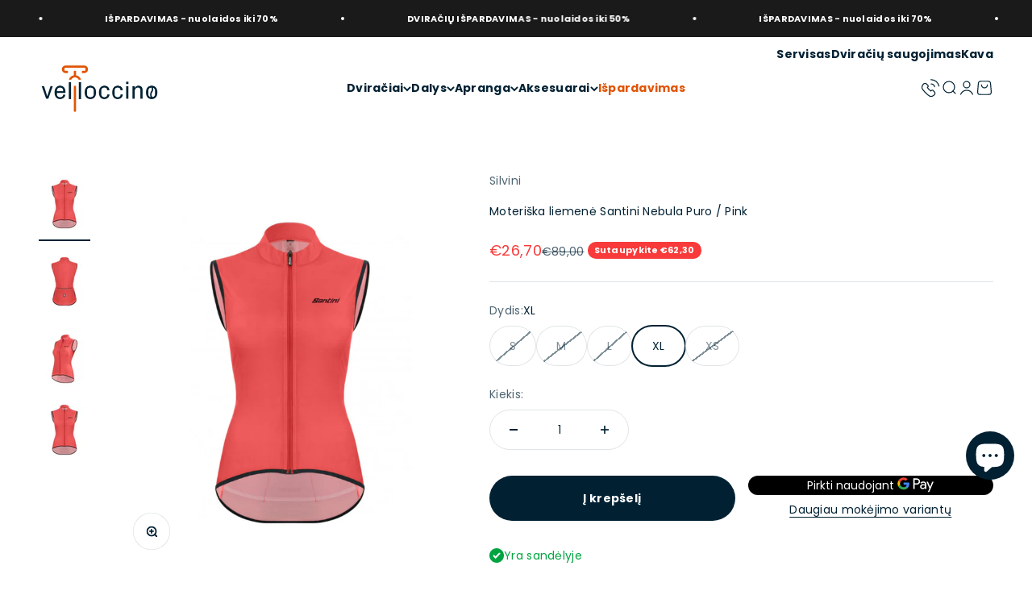

--- FILE ---
content_type: text/html; charset=utf-8
request_url: https://velloccino.lt/products/moteriska-liemene-santini-nebula-puro
body_size: 44653
content:
<!doctype html>

<html class="no-js" lang="lt-LT" dir="ltr">
  <head>

<!-- Google Tag Manager -->
<script>(function(w,d,s,l,i){w[l]=w[l]||[];w[l].push({'gtm.start':
new Date().getTime(),event:'gtm.js'});var f=d.getElementsByTagName(s)[0],
j=d.createElement(s),dl=l!='dataLayer'?'&l='+l:'';j.async=true;j.src=
'https://www.googletagmanager.com/gtm.js?id='+i+dl;f.parentNode.insertBefore(j,f);
})(window,document,'script','dataLayer','GTM-KXSJ94V9');</script>
<!-- End Google Tag Manager -->
    
    <meta charset="utf-8">
    <meta name="viewport" content="width=device-width, initial-scale=1.0, height=device-height, minimum-scale=1.0, maximum-scale=1.0">
    <meta name="theme-color" content="#ffffff">

    <title>Moteriška liemenė Santini Nebula Puro / Pink</title><meta name="description" content="Moteriška liemenė pagaminta iš dviejų sluoksnių audinio : priekyje esantis Tovel Bio Zerowind audinys gelbsti nuo vėjo, o nugaros dalyje esantis Alpha Moon audinys pasižymi aukštomis kvėpuojančiomis savybėmis. Gale yra trijų dalių kišenė,bei šviesą atspindintys elementai užtikrindami gerą jūsų matomumą bet kokiomis oro"><link rel="canonical" href="https://velloccino.lt/products/moteriska-liemene-santini-nebula-puro"><link rel="shortcut icon" href="//velloccino.lt/cdn/shop/files/Velloccino_favicon.png?v=1699943206&width=96">
      <link rel="apple-touch-icon" href="//velloccino.lt/cdn/shop/files/Velloccino_favicon.png?v=1699943206&width=180"><link rel="preconnect" href="https://cdn.shopify.com">
    <link rel="preconnect" href="https://fonts.shopifycdn.com" crossorigin>
    <link rel="dns-prefetch" href="https://productreviews.shopifycdn.com"><link rel="preload" href="//velloccino.lt/cdn/fonts/poppins/poppins_n4.0ba78fa5af9b0e1a374041b3ceaadf0a43b41362.woff2" as="font" type="font/woff2" crossorigin><link rel="preload" href="//velloccino.lt/cdn/fonts/poppins/poppins_n4.0ba78fa5af9b0e1a374041b3ceaadf0a43b41362.woff2" as="font" type="font/woff2" crossorigin><meta property="og:type" content="product">
  <meta property="og:title" content="Moteriška liemenė Santini Nebula Puro / Pink">
  <meta property="product:price:amount" content="26,70">
  <meta property="product:price:currency" content="EUR"><meta property="og:image" content="http://velloccino.lt/cdn/shop/products/n11.jpg?v=1697462906&width=2048">
  <meta property="og:image:secure_url" content="https://velloccino.lt/cdn/shop/products/n11.jpg?v=1697462906&width=2048">
  <meta property="og:image:width" content="2000">
  <meta property="og:image:height" content="2500"><meta property="og:description" content="Moteriška liemenė pagaminta iš dviejų sluoksnių audinio : priekyje esantis Tovel Bio Zerowind audinys gelbsti nuo vėjo, o nugaros dalyje esantis Alpha Moon audinys pasižymi aukštomis kvėpuojančiomis savybėmis. Gale yra trijų dalių kišenė,bei šviesą atspindintys elementai užtikrindami gerą jūsų matomumą bet kokiomis oro"><meta property="og:url" content="https://velloccino.lt/products/moteriska-liemene-santini-nebula-puro">
<meta property="og:site_name" content="Velloccino"><meta name="twitter:card" content="summary"><meta name="twitter:title" content="Moteriška liemenė Santini Nebula Puro / Pink">
  <meta name="twitter:description" content="Moteriška liemenė pagaminta iš dviejų sluoksnių audinio : priekyje esantis Tovel Bio Zerowind audinys gelbsti nuo vėjo, o nugaros dalyje esantis Alpha Moon audinys pasižymi aukštomis kvėpuojančiomis savybėmis. Gale yra trijų dalių kišenė,bei šviesą atspindintys elementai užtikrindami gerą jūsų matomumą bet kokiomis oro sąlygomis. Liemenė lengvai susipakuoja į vieną iš savo pačios galinių kišenių."><meta name="twitter:image" content="https://velloccino.lt/cdn/shop/products/n11.jpg?crop=center&height=1200&v=1697462906&width=1200">
  <meta name="twitter:image:alt" content="">
  <script type="application/ld+json">
  {
    "@context": "https://schema.org",
    "@type": "Product",
    "productID": 8785209196828,
    "offers": [{
          "@type": "Offer",
          "name": "S",
          "availability":"https://schema.org/OutOfStock",
          "price": 26.7,
          "priceCurrency": "EUR",
          "priceValidUntil": "2026-02-04","sku": "2W542L75NEBULPURO_GN_S","gtin": "8050703161265","url": "https://velloccino.lt/products/moteriska-liemene-santini-nebula-puro?variant=47040713064732"
        },
{
          "@type": "Offer",
          "name": "M",
          "availability":"https://schema.org/OutOfStock",
          "price": 26.7,
          "priceCurrency": "EUR",
          "priceValidUntil": "2026-02-04","sku": "2W542L75NEBULPURO_GN_M","gtin": "8050703161272","url": "https://velloccino.lt/products/moteriska-liemene-santini-nebula-puro?variant=47040713031964"
        },
{
          "@type": "Offer",
          "name": "L",
          "availability":"https://schema.org/OutOfStock",
          "price": 26.7,
          "priceCurrency": "EUR",
          "priceValidUntil": "2026-02-04","sku": "2W542L75NEBULPURO_GN_L","gtin": "8050703161289","url": "https://velloccino.lt/products/moteriska-liemene-santini-nebula-puro?variant=47040712999196"
        },
{
          "@type": "Offer",
          "name": "XL",
          "availability":"https://schema.org/InStock",
          "price": 26.7,
          "priceCurrency": "EUR",
          "priceValidUntil": "2026-02-04","sku": "2W542L75NEBULPURO_GN_XL","gtin": "8050703161296","url": "https://velloccino.lt/products/moteriska-liemene-santini-nebula-puro?variant=47040713097500"
        },
{
          "@type": "Offer",
          "name": "XS",
          "availability":"https://schema.org/OutOfStock",
          "price": 26.7,
          "priceCurrency": "EUR",
          "priceValidUntil": "2026-02-04","sku": "2W542L75NEBULPURO_GN_XS","gtin": "8050703161258","url": "https://velloccino.lt/products/moteriska-liemene-santini-nebula-puro?variant=47040712966428"
        }
],"brand": {
      "@type": "Brand",
      "name": "Silvini"
    },
    "name": "Moteriška liemenė Santini Nebula Puro \/ Pink",
    "description": "Moteriška liemenė pagaminta iš dviejų sluoksnių audinio : priekyje esantis Tovel Bio Zerowind audinys gelbsti nuo vėjo, o nugaros dalyje esantis Alpha Moon audinys pasižymi aukštomis kvėpuojančiomis savybėmis. Gale yra trijų dalių kišenė,bei šviesą atspindintys elementai užtikrindami gerą jūsų matomumą bet kokiomis oro sąlygomis. Liemenė lengvai susipakuoja į vieną iš savo pačios galinių kišenių.",
    "category": "Liemenės",
    "url": "https://velloccino.lt/products/moteriska-liemene-santini-nebula-puro",
    "sku": "2W542L75NEBULPURO_GN_XL","gtin": "8050703161296","weight": {
        "@type": "QuantitativeValue",
        "unitCode": "kg",
        "value": 0.0
      },"image": {
      "@type": "ImageObject",
      "url": "https://velloccino.lt/cdn/shop/products/n11.jpg?v=1697462906&width=1024",
      "image": "https://velloccino.lt/cdn/shop/products/n11.jpg?v=1697462906&width=1024",
      "name": "",
      "width": "1024",
      "height": "1024"
    }
  }
  </script>



  <script type="application/ld+json">
  {
    "@context": "https://schema.org",
    "@type": "BreadcrumbList",
  "itemListElement": [{
      "@type": "ListItem",
      "position": 1,
      "name": "Pagrindinis",
      "item": "https://velloccino.lt"
    },{
          "@type": "ListItem",
          "position": 2,
          "name": "Moteriška liemenė Santini Nebula Puro \/ Pink",
          "item": "https://velloccino.lt/products/moteriska-liemene-santini-nebula-puro"
        }]
  }
  </script>

<style>/* Typography (heading) */
  @font-face {
  font-family: Poppins;
  font-weight: 400;
  font-style: normal;
  font-display: fallback;
  src: url("//velloccino.lt/cdn/fonts/poppins/poppins_n4.0ba78fa5af9b0e1a374041b3ceaadf0a43b41362.woff2") format("woff2"),
       url("//velloccino.lt/cdn/fonts/poppins/poppins_n4.214741a72ff2596839fc9760ee7a770386cf16ca.woff") format("woff");
}

@font-face {
  font-family: Poppins;
  font-weight: 400;
  font-style: italic;
  font-display: fallback;
  src: url("//velloccino.lt/cdn/fonts/poppins/poppins_i4.846ad1e22474f856bd6b81ba4585a60799a9f5d2.woff2") format("woff2"),
       url("//velloccino.lt/cdn/fonts/poppins/poppins_i4.56b43284e8b52fc64c1fd271f289a39e8477e9ec.woff") format("woff");
}

/* Typography (body) */
  @font-face {
  font-family: Poppins;
  font-weight: 400;
  font-style: normal;
  font-display: fallback;
  src: url("//velloccino.lt/cdn/fonts/poppins/poppins_n4.0ba78fa5af9b0e1a374041b3ceaadf0a43b41362.woff2") format("woff2"),
       url("//velloccino.lt/cdn/fonts/poppins/poppins_n4.214741a72ff2596839fc9760ee7a770386cf16ca.woff") format("woff");
}

@font-face {
  font-family: Poppins;
  font-weight: 400;
  font-style: italic;
  font-display: fallback;
  src: url("//velloccino.lt/cdn/fonts/poppins/poppins_i4.846ad1e22474f856bd6b81ba4585a60799a9f5d2.woff2") format("woff2"),
       url("//velloccino.lt/cdn/fonts/poppins/poppins_i4.56b43284e8b52fc64c1fd271f289a39e8477e9ec.woff") format("woff");
}

@font-face {
  font-family: Poppins;
  font-weight: 700;
  font-style: normal;
  font-display: fallback;
  src: url("//velloccino.lt/cdn/fonts/poppins/poppins_n7.56758dcf284489feb014a026f3727f2f20a54626.woff2") format("woff2"),
       url("//velloccino.lt/cdn/fonts/poppins/poppins_n7.f34f55d9b3d3205d2cd6f64955ff4b36f0cfd8da.woff") format("woff");
}

@font-face {
  font-family: Poppins;
  font-weight: 700;
  font-style: italic;
  font-display: fallback;
  src: url("//velloccino.lt/cdn/fonts/poppins/poppins_i7.42fd71da11e9d101e1e6c7932199f925f9eea42d.woff2") format("woff2"),
       url("//velloccino.lt/cdn/fonts/poppins/poppins_i7.ec8499dbd7616004e21155106d13837fff4cf556.woff") format("woff");
}

:root {
    /**
     * ---------------------------------------------------------------------
     * SPACING VARIABLES
     *
     * We are using a spacing inspired from frameworks like Tailwind CSS.
     * ---------------------------------------------------------------------
     */
    --spacing-0-5: 0.125rem; /* 2px */
    --spacing-1: 0.25rem; /* 4px */
    --spacing-1-5: 0.375rem; /* 6px */
    --spacing-2: 0.5rem; /* 8px */
    --spacing-2-5: 0.625rem; /* 10px */
    --spacing-3: 0.75rem; /* 12px */
    --spacing-3-5: 0.875rem; /* 14px */
    --spacing-4: 1rem; /* 16px */
    --spacing-4-5: 1.125rem; /* 18px */
    --spacing-5: 1.25rem; /* 20px */
    --spacing-5-5: 1.375rem; /* 22px */
    --spacing-6: 1.5rem; /* 24px */
    --spacing-6-5: 1.625rem; /* 26px */
    --spacing-7: 1.75rem; /* 28px */
    --spacing-7-5: 1.875rem; /* 30px */
    --spacing-8: 2rem; /* 32px */
    --spacing-8-5: 2.125rem; /* 34px */
    --spacing-9: 2.25rem; /* 36px */
    --spacing-9-5: 2.375rem; /* 38px */
    --spacing-10: 2.5rem; /* 40px */
    --spacing-11: 2.75rem; /* 44px */
    --spacing-12: 3rem; /* 48px */
    --spacing-14: 3.5rem; /* 56px */
    --spacing-16: 4rem; /* 64px */
    --spacing-18: 4.5rem; /* 72px */
    --spacing-20: 5rem; /* 80px */
    --spacing-24: 6rem; /* 96px */
    --spacing-28: 7rem; /* 112px */
    --spacing-32: 8rem; /* 128px */
    --spacing-36: 9rem; /* 144px */
    --spacing-40: 10rem; /* 160px */
    --spacing-44: 11rem; /* 176px */
    --spacing-48: 12rem; /* 192px */
    --spacing-52: 13rem; /* 208px */
    --spacing-56: 14rem; /* 224px */
    --spacing-60: 15rem; /* 240px */
    --spacing-64: 16rem; /* 256px */
    --spacing-72: 18rem; /* 288px */
    --spacing-80: 20rem; /* 320px */
    --spacing-96: 24rem; /* 384px */

    /* Container */
    --container-max-width: 1800px;
    --container-narrow-max-width: 1550px;
    --container-gutter: var(--spacing-5);
    --section-outer-spacing-block: var(--spacing-8);
    --section-inner-max-spacing-block: var(--spacing-8);
    --section-inner-spacing-inline: var(--container-gutter);
    --section-stack-spacing-block: var(--spacing-8);

    /* Grid gutter */
    --grid-gutter: var(--spacing-5);

    /* Product list settings */
    --product-list-row-gap: var(--spacing-8);
    --product-list-column-gap: var(--grid-gutter);

    /* Form settings */
    --input-gap: var(--spacing-2);
    --input-height: 2.625rem;
    --input-padding-inline: var(--spacing-4);

    /* Other sizes */
    --sticky-area-height: calc(var(--sticky-announcement-bar-enabled, 0) * var(--announcement-bar-height, 0px) + var(--sticky-header-enabled, 0) * var(--header-height, 0px));

    /* RTL support */
    --transform-logical-flip: 1;
    --transform-origin-start: left;
    --transform-origin-end: right;

    /**
     * ---------------------------------------------------------------------
     * TYPOGRAPHY
     * ---------------------------------------------------------------------
     */

    /* Font properties */
    --heading-font-family: Poppins, sans-serif;
    --heading-font-weight: 400;
    --heading-font-style: normal;
    --heading-text-transform: normal;
    --heading-letter-spacing: -0.005em;
    --text-font-family: Poppins, sans-serif;
    --text-font-weight: 400;
    --text-font-style: normal;
    --text-letter-spacing: 0.02em;

    /* Font sizes */
    --text-h0: 2.5rem;
    --text-h1: 1.75rem;
    --text-h2: 1.5rem;
    --text-h3: 1.375rem;
    --text-h4: 1.125rem;
    --text-h5: 1.125rem;
    --text-h6: 1rem;
    --text-xs: 0.6875rem;
    --text-sm: 0.75rem;
    --text-base: 0.875rem;
    --text-lg: 1.125rem;

    /**
     * ---------------------------------------------------------------------
     * COLORS
     * ---------------------------------------------------------------------
     */

    /* Color settings */--accent: 225 83 0;
    --text-primary: 1 33 51;
    --background-primary: 255 255 255;
    --dialog-background: 255 255 255;
    --border-color: var(--text-color, var(--text-primary)) / 0.12;

    /* Button colors */
    --button-background-primary: 225 83 0;
    --button-text-primary: 255 255 255;
    --button-background-secondary: 1 33 51;
    --button-text-secondary: 255 255 255;

    /* Status colors */
    --success-background: 224 244 232;
    --success-text: 0 163 65;
    --warning-background: 251 234 224;
    --warning-text: 225 83 0;
    --error-background: 254 231 231;
    --error-text: 248 58 58;

    /* Product colors */
    --on-sale-text: 248 58 58;
    --on-sale-badge-background: 248 58 58;
    --on-sale-badge-text: 255 255 255;
    --sold-out-badge-background: 0 0 0;
    --sold-out-badge-text: 255 255 255;
    --primary-badge-background: 225 83 0;
    --primary-badge-text: 255 255 255;
    --star-color: 225 83 0;
    --product-card-background: 255 255 255;
    --product-card-text: 1 33 51;

    /* Header colors */
    --header-background: 255 255 255;
    --header-text: 1 33 51;

    /* Footer colors */
    --footer-background: 1 33 51;
    --footer-text: 255 255 255;

    /* Rounded variables (used for border radius) */
    --rounded-xs: 0.25rem;
    --rounded-sm: 0.375rem;
    --rounded: 0.75rem;
    --rounded-lg: 1.5rem;
    --rounded-full: 9999px;

    --rounded-button: 3.75rem;
    --rounded-input: 0.5rem;

    /* Box shadow */
    --shadow-sm: 0 2px 8px rgb(var(--text-primary) / 0.1);
    --shadow: 0 5px 15px rgb(var(--text-primary) / 0.1);
    --shadow-md: 0 5px 30px rgb(var(--text-primary) / 0.1);
    --shadow-block: 0px 18px 50px rgb(var(--text-primary) / 0.1);

    /**
     * ---------------------------------------------------------------------
     * OTHER
     * ---------------------------------------------------------------------
     */

    --cursor-close-svg-url: url(//velloccino.lt/cdn/shop/t/11/assets/cursor-close.svg?v=147174565022153725511699342338);
    --cursor-zoom-in-svg-url: url(//velloccino.lt/cdn/shop/t/11/assets/cursor-zoom-in.svg?v=154953035094101115921699342344);
    --cursor-zoom-out-svg-url: url(//velloccino.lt/cdn/shop/t/11/assets/cursor-zoom-out.svg?v=16155520337305705181699342338);
    --checkmark-svg-url: url(//velloccino.lt/cdn/shop/t/11/assets/checkmark.svg?v=77552481021870063511699342347);
  }

  [dir="rtl"]:root {
    /* RTL support */
    --transform-logical-flip: -1;
    --transform-origin-start: right;
    --transform-origin-end: left;
  }

  @media screen and (min-width: 700px) {
    :root {
      /* Typography (font size) */
      --text-h0: 3.25rem;
      --text-h1: 2.25rem;
      --text-h2: 1.75rem;
      --text-h3: 1.625rem;
      --text-h4: 1.25rem;
      --text-h5: 1.25rem;
      --text-h6: 1.125rem;

      --text-xs: 0.6875rem;
      --text-sm: 0.75rem;
      --text-base: 0.875rem;
      --text-lg: 1.125rem;

      /* Spacing */
      --container-gutter: 2rem;
      --section-outer-spacing-block: var(--spacing-12);
      --section-inner-max-spacing-block: var(--spacing-10);
      --section-inner-spacing-inline: var(--spacing-10);
      --section-stack-spacing-block: var(--spacing-10);

      /* Grid gutter */
      --grid-gutter: var(--spacing-6);

      /* Product list settings */
      --product-list-row-gap: var(--spacing-12);

      /* Form settings */
      --input-gap: 1rem;
      --input-height: 3.125rem;
      --input-padding-inline: var(--spacing-5);
    }
  }

  @media screen and (min-width: 1000px) {
    :root {
      /* Spacing settings */
      --container-gutter: var(--spacing-12);
      --section-outer-spacing-block: var(--spacing-14);
      --section-inner-max-spacing-block: var(--spacing-12);
      --section-inner-spacing-inline: var(--spacing-14);
      --section-stack-spacing-block: var(--spacing-10);
    }
  }

  @media screen and (min-width: 1150px) {
    :root {
      /* Spacing settings */
      --container-gutter: var(--spacing-12);
      --section-outer-spacing-block: var(--spacing-14);
      --section-inner-max-spacing-block: var(--spacing-12);
      --section-inner-spacing-inline: var(--spacing-14);
      --section-stack-spacing-block: var(--spacing-12);
    }
  }

  @media screen and (min-width: 1400px) {
    :root {
      /* Typography (font size) */
      --text-h0: 4rem;
      --text-h1: 3rem;
      --text-h2: 2.5rem;
      --text-h3: 1.75rem;
      --text-h4: 1.5rem;
      --text-h5: 1.25rem;
      --text-h6: 1.25rem;

      --section-outer-spacing-block: var(--spacing-16);
      --section-inner-max-spacing-block: var(--spacing-14);
      --section-inner-spacing-inline: var(--spacing-16);
    }
  }

  @media screen and (min-width: 1600px) {
    :root {
      --section-outer-spacing-block: var(--spacing-16);
      --section-inner-max-spacing-block: var(--spacing-16);
      --section-inner-spacing-inline: var(--spacing-18);
    }
  }

  /**
   * ---------------------------------------------------------------------
   * LIQUID DEPENDANT CSS
   *
   * Our main CSS is Liquid free, but some very specific features depend on
   * theme settings, so we have them here
   * ---------------------------------------------------------------------
   */@media screen and (pointer: fine) {
        .button:not([disabled]):hover, .btn:not([disabled]):hover, .shopify-payment-button__button--unbranded:not([disabled]):hover {
          --button-background-opacity: 0.85;
        }

        .button--subdued:not([disabled]):hover {
          --button-background: var(--text-color) / .05 !important;
        }
      }</style><script>
  document.documentElement.classList.replace('no-js', 'js');

  // This allows to expose several variables to the global scope, to be used in scripts
  window.themeVariables = {
    settings: {
      showPageTransition: true,
      headingApparition: "split_rotation",
      pageType: "product",
      moneyFormat: "€{{amount_with_comma_separator}}",
      moneyWithCurrencyFormat: "€{{amount_with_comma_separator}} EUR",
      currencyCodeEnabled: false,
      cartType: "drawer",
      showDiscount: true,
      discountMode: "saving"
    },

    strings: {
      accessibilityClose: "Uždaryti",
      accessibilityNext: "Kitas",
      accessibilityPrevious: "Ankstesnis",
      addToCartButton: "Į krepšelį",
      soldOutButton: "Šiuo metu neturime",
      preOrderButton: "Pateikti išankstinį užsakymą",
      unavailableButton: "Neprieinama",
      closeGallery: "Uždaryti galeriją",
      zoomGallery: "Priartinti",
      errorGallery: "Vaizdo įkelti negalima",
      soldOutBadge: "Teirautis",
      discountBadge: "Sutaupykite @@",
      sku: "Prekės kodas:",
      searchNoResults: "Nepavyko rasti nė vieno rezultato.",
      addOrderNote: "Pridėti užsakymo pastabas",
      editOrderNote: "Redaguoti užsakymo pastabas",
      shippingEstimatorNoResults: "Atsiprašome, jūsų adresu užsakymo išsiųsti negalime.",
      shippingEstimatorOneResult: "Jūsų adresui taikomas vienas siuntimo tarifas:",
      shippingEstimatorMultipleResults: "Jūsų adresui taikomi keli siuntimo tarifai:",
      shippingEstimatorError: "Nuskaitant siuntimo tarifus įvyko viena arba daugiau klaidų:"
    },

    breakpoints: {
      'sm': 'screen and (min-width: 700px)',
      'md': 'screen and (min-width: 1000px)',
      'lg': 'screen and (min-width: 1150px)',
      'xl': 'screen and (min-width: 1400px)',

      'sm-max': 'screen and (max-width: 699px)',
      'md-max': 'screen and (max-width: 999px)',
      'lg-max': 'screen and (max-width: 1149px)',
      'xl-max': 'screen and (max-width: 1399px)'
    }
  };window.addEventListener('DOMContentLoaded', () => {
      const isReloaded = (window.performance.navigation && window.performance.navigation.type === 1) || window.performance.getEntriesByType('navigation').map((nav) => nav.type).includes('reload');

      if ('animate' in document.documentElement && window.matchMedia('(prefers-reduced-motion: no-preference)').matches && document.referrer.includes(location.host) && !isReloaded) {
        document.body.animate({opacity: [0, 1]}, {duration: 115, fill: 'forwards'});
      }
    });

    window.addEventListener('pageshow', (event) => {
      document.body.classList.remove('page-transition');

      if (event.persisted) {
        document.body.animate({opacity: [0, 1]}, {duration: 0, fill: 'forwards'});
      }
    });// For detecting native share
  document.documentElement.classList.add(`native-share--${navigator.share ? 'enabled' : 'disabled'}`);// We save the product ID in local storage to be eventually used for recently viewed section
    try {
      const recentlyViewedProducts = new Set(JSON.parse(localStorage.getItem('theme:recently-viewed-products') || '[]'));

      recentlyViewedProducts.delete(8785209196828); // Delete first to re-move the product
      recentlyViewedProducts.add(8785209196828);

      localStorage.setItem('theme:recently-viewed-products', JSON.stringify(Array.from(recentlyViewedProducts.values()).reverse()));
    } catch (e) {
      // Safari in private mode does not allow setting item, we silently fail
    }</script><script type="module" src="//velloccino.lt/cdn/shop/t/11/assets/vendor.min.js?v=110209841862038618801699342339"></script>
    <script type="module" src="//velloccino.lt/cdn/shop/t/11/assets/theme.js?v=154367063208237578921754494647"></script>
    <script type="module" src="//velloccino.lt/cdn/shop/t/11/assets/sections.js?v=141017393954043639851754494648"></script>

    <script>window.performance && window.performance.mark && window.performance.mark('shopify.content_for_header.start');</script><meta name="google-site-verification" content="Kbz4GUoykPe-rAwfjnL1kE7omTaJFXP8aTVHFoZeQ34">
<meta id="shopify-digital-wallet" name="shopify-digital-wallet" content="/83412779292/digital_wallets/dialog">
<link rel="alternate" type="application/json+oembed" href="https://velloccino.lt/products/moteriska-liemene-santini-nebula-puro.oembed">
<script async="async" src="/checkouts/internal/preloads.js?locale=lt-LT"></script>
<script id="shopify-features" type="application/json">{"accessToken":"f711fe6be86ab715ff45e30f371a3ee3","betas":["rich-media-storefront-analytics"],"domain":"velloccino.lt","predictiveSearch":true,"shopId":83412779292,"locale":"lt"}</script>
<script>var Shopify = Shopify || {};
Shopify.shop = "velloccino-eu.myshopify.com";
Shopify.locale = "lt-LT";
Shopify.currency = {"active":"EUR","rate":"1.0"};
Shopify.country = "LT";
Shopify.theme = {"name":"velloccino-eu\/main","id":161884307740,"schema_name":"Impact","schema_version":"4.6.0","theme_store_id":null,"role":"main"};
Shopify.theme.handle = "null";
Shopify.theme.style = {"id":null,"handle":null};
Shopify.cdnHost = "velloccino.lt/cdn";
Shopify.routes = Shopify.routes || {};
Shopify.routes.root = "/";</script>
<script type="module">!function(o){(o.Shopify=o.Shopify||{}).modules=!0}(window);</script>
<script>!function(o){function n(){var o=[];function n(){o.push(Array.prototype.slice.apply(arguments))}return n.q=o,n}var t=o.Shopify=o.Shopify||{};t.loadFeatures=n(),t.autoloadFeatures=n()}(window);</script>
<script id="shop-js-analytics" type="application/json">{"pageType":"product"}</script>
<script defer="defer" async type="module" src="//velloccino.lt/cdn/shopifycloud/shop-js/modules/v2/client.init-shop-cart-sync_bEabhjwr.lt-LT.esm.js"></script>
<script defer="defer" async type="module" src="//velloccino.lt/cdn/shopifycloud/shop-js/modules/v2/chunk.common_BLxEpLKN.esm.js"></script>
<script defer="defer" async type="module" src="//velloccino.lt/cdn/shopifycloud/shop-js/modules/v2/chunk.modal_BHosjvcM.esm.js"></script>
<script type="module">
  await import("//velloccino.lt/cdn/shopifycloud/shop-js/modules/v2/client.init-shop-cart-sync_bEabhjwr.lt-LT.esm.js");
await import("//velloccino.lt/cdn/shopifycloud/shop-js/modules/v2/chunk.common_BLxEpLKN.esm.js");
await import("//velloccino.lt/cdn/shopifycloud/shop-js/modules/v2/chunk.modal_BHosjvcM.esm.js");

  window.Shopify.SignInWithShop?.initShopCartSync?.({"fedCMEnabled":true,"windoidEnabled":true});

</script>
<script>(function() {
  var isLoaded = false;
  function asyncLoad() {
    if (isLoaded) return;
    isLoaded = true;
    var urls = ["https:\/\/storage.nfcube.com\/instafeed-0b3f3d75ab4e02467bf8693037198e39.js?shop=velloccino-eu.myshopify.com","https:\/\/omnisnippet1.com\/platforms\/shopify.js?source=scriptTag\u0026v=2025-05-15T12\u0026shop=velloccino-eu.myshopify.com"];
    for (var i = 0; i < urls.length; i++) {
      var s = document.createElement('script');
      s.type = 'text/javascript';
      s.async = true;
      s.src = urls[i];
      var x = document.getElementsByTagName('script')[0];
      x.parentNode.insertBefore(s, x);
    }
  };
  if(window.attachEvent) {
    window.attachEvent('onload', asyncLoad);
  } else {
    window.addEventListener('load', asyncLoad, false);
  }
})();</script>
<script id="__st">var __st={"a":83412779292,"offset":7200,"reqid":"72a61324-1f05-4826-9a82-01dcbd8e02c6-1769334249","pageurl":"velloccino.lt\/products\/moteriska-liemene-santini-nebula-puro","u":"036ab640b10a","p":"product","rtyp":"product","rid":8785209196828};</script>
<script>window.ShopifyPaypalV4VisibilityTracking = true;</script>
<script id="captcha-bootstrap">!function(){'use strict';const t='contact',e='account',n='new_comment',o=[[t,t],['blogs',n],['comments',n],[t,'customer']],c=[[e,'customer_login'],[e,'guest_login'],[e,'recover_customer_password'],[e,'create_customer']],r=t=>t.map((([t,e])=>`form[action*='/${t}']:not([data-nocaptcha='true']) input[name='form_type'][value='${e}']`)).join(','),a=t=>()=>t?[...document.querySelectorAll(t)].map((t=>t.form)):[];function s(){const t=[...o],e=r(t);return a(e)}const i='password',u='form_key',d=['recaptcha-v3-token','g-recaptcha-response','h-captcha-response',i],f=()=>{try{return window.sessionStorage}catch{return}},m='__shopify_v',_=t=>t.elements[u];function p(t,e,n=!1){try{const o=window.sessionStorage,c=JSON.parse(o.getItem(e)),{data:r}=function(t){const{data:e,action:n}=t;return t[m]||n?{data:e,action:n}:{data:t,action:n}}(c);for(const[e,n]of Object.entries(r))t.elements[e]&&(t.elements[e].value=n);n&&o.removeItem(e)}catch(o){console.error('form repopulation failed',{error:o})}}const l='form_type',E='cptcha';function T(t){t.dataset[E]=!0}const w=window,h=w.document,L='Shopify',v='ce_forms',y='captcha';let A=!1;((t,e)=>{const n=(g='f06e6c50-85a8-45c8-87d0-21a2b65856fe',I='https://cdn.shopify.com/shopifycloud/storefront-forms-hcaptcha/ce_storefront_forms_captcha_hcaptcha.v1.5.2.iife.js',D={infoText:'Saugo „hCaptcha“',privacyText:'Privatumas',termsText:'Sąlygos'},(t,e,n)=>{const o=w[L][v],c=o.bindForm;if(c)return c(t,g,e,D).then(n);var r;o.q.push([[t,g,e,D],n]),r=I,A||(h.body.append(Object.assign(h.createElement('script'),{id:'captcha-provider',async:!0,src:r})),A=!0)});var g,I,D;w[L]=w[L]||{},w[L][v]=w[L][v]||{},w[L][v].q=[],w[L][y]=w[L][y]||{},w[L][y].protect=function(t,e){n(t,void 0,e),T(t)},Object.freeze(w[L][y]),function(t,e,n,w,h,L){const[v,y,A,g]=function(t,e,n){const i=e?o:[],u=t?c:[],d=[...i,...u],f=r(d),m=r(i),_=r(d.filter((([t,e])=>n.includes(e))));return[a(f),a(m),a(_),s()]}(w,h,L),I=t=>{const e=t.target;return e instanceof HTMLFormElement?e:e&&e.form},D=t=>v().includes(t);t.addEventListener('submit',(t=>{const e=I(t);if(!e)return;const n=D(e)&&!e.dataset.hcaptchaBound&&!e.dataset.recaptchaBound,o=_(e),c=g().includes(e)&&(!o||!o.value);(n||c)&&t.preventDefault(),c&&!n&&(function(t){try{if(!f())return;!function(t){const e=f();if(!e)return;const n=_(t);if(!n)return;const o=n.value;o&&e.removeItem(o)}(t);const e=Array.from(Array(32),(()=>Math.random().toString(36)[2])).join('');!function(t,e){_(t)||t.append(Object.assign(document.createElement('input'),{type:'hidden',name:u})),t.elements[u].value=e}(t,e),function(t,e){const n=f();if(!n)return;const o=[...t.querySelectorAll(`input[type='${i}']`)].map((({name:t})=>t)),c=[...d,...o],r={};for(const[a,s]of new FormData(t).entries())c.includes(a)||(r[a]=s);n.setItem(e,JSON.stringify({[m]:1,action:t.action,data:r}))}(t,e)}catch(e){console.error('failed to persist form',e)}}(e),e.submit())}));const S=(t,e)=>{t&&!t.dataset[E]&&(n(t,e.some((e=>e===t))),T(t))};for(const o of['focusin','change'])t.addEventListener(o,(t=>{const e=I(t);D(e)&&S(e,y())}));const B=e.get('form_key'),M=e.get(l),P=B&&M;t.addEventListener('DOMContentLoaded',(()=>{const t=y();if(P)for(const e of t)e.elements[l].value===M&&p(e,B);[...new Set([...A(),...v().filter((t=>'true'===t.dataset.shopifyCaptcha))])].forEach((e=>S(e,t)))}))}(h,new URLSearchParams(w.location.search),n,t,e,['guest_login'])})(!0,!0)}();</script>
<script integrity="sha256-4kQ18oKyAcykRKYeNunJcIwy7WH5gtpwJnB7kiuLZ1E=" data-source-attribution="shopify.loadfeatures" defer="defer" src="//velloccino.lt/cdn/shopifycloud/storefront/assets/storefront/load_feature-a0a9edcb.js" crossorigin="anonymous"></script>
<script data-source-attribution="shopify.dynamic_checkout.dynamic.init">var Shopify=Shopify||{};Shopify.PaymentButton=Shopify.PaymentButton||{isStorefrontPortableWallets:!0,init:function(){window.Shopify.PaymentButton.init=function(){};var t=document.createElement("script");t.src="https://velloccino.lt/cdn/shopifycloud/portable-wallets/latest/portable-wallets.lt.js",t.type="module",document.head.appendChild(t)}};
</script>
<script data-source-attribution="shopify.dynamic_checkout.buyer_consent">
  function portableWalletsHideBuyerConsent(e){var t=document.getElementById("shopify-buyer-consent"),n=document.getElementById("shopify-subscription-policy-button");t&&n&&(t.classList.add("hidden"),t.setAttribute("aria-hidden","true"),n.removeEventListener("click",e))}function portableWalletsShowBuyerConsent(e){var t=document.getElementById("shopify-buyer-consent"),n=document.getElementById("shopify-subscription-policy-button");t&&n&&(t.classList.remove("hidden"),t.removeAttribute("aria-hidden"),n.addEventListener("click",e))}window.Shopify?.PaymentButton&&(window.Shopify.PaymentButton.hideBuyerConsent=portableWalletsHideBuyerConsent,window.Shopify.PaymentButton.showBuyerConsent=portableWalletsShowBuyerConsent);
</script>
<script>
  function portableWalletsCleanup(e){e&&e.src&&console.error("Failed to load portable wallets script "+e.src);var t=document.querySelectorAll("shopify-accelerated-checkout .shopify-payment-button__skeleton, shopify-accelerated-checkout-cart .wallet-cart-button__skeleton"),e=document.getElementById("shopify-buyer-consent");for(let e=0;e<t.length;e++)t[e].remove();e&&e.remove()}function portableWalletsNotLoadedAsModule(e){e instanceof ErrorEvent&&"string"==typeof e.message&&e.message.includes("import.meta")&&"string"==typeof e.filename&&e.filename.includes("portable-wallets")&&(window.removeEventListener("error",portableWalletsNotLoadedAsModule),window.Shopify.PaymentButton.failedToLoad=e,"loading"===document.readyState?document.addEventListener("DOMContentLoaded",window.Shopify.PaymentButton.init):window.Shopify.PaymentButton.init())}window.addEventListener("error",portableWalletsNotLoadedAsModule);
</script>

<script type="module" src="https://velloccino.lt/cdn/shopifycloud/portable-wallets/latest/portable-wallets.lt.js" onError="portableWalletsCleanup(this)" crossorigin="anonymous"></script>
<script nomodule>
  document.addEventListener("DOMContentLoaded", portableWalletsCleanup);
</script>

<script id='scb4127' type='text/javascript' async='' src='https://velloccino.lt/cdn/shopifycloud/privacy-banner/storefront-banner.js'></script><link id="shopify-accelerated-checkout-styles" rel="stylesheet" media="screen" href="https://velloccino.lt/cdn/shopifycloud/portable-wallets/latest/accelerated-checkout-backwards-compat.css" crossorigin="anonymous">
<style id="shopify-accelerated-checkout-cart">
        #shopify-buyer-consent {
  margin-top: 1em;
  display: inline-block;
  width: 100%;
}

#shopify-buyer-consent.hidden {
  display: none;
}

#shopify-subscription-policy-button {
  background: none;
  border: none;
  padding: 0;
  text-decoration: underline;
  font-size: inherit;
  cursor: pointer;
}

#shopify-subscription-policy-button::before {
  box-shadow: none;
}

      </style>

<script>window.performance && window.performance.mark && window.performance.mark('shopify.content_for_header.end');</script>
<link href="//velloccino.lt/cdn/shop/t/11/assets/theme.css?v=40338179766303154521723794272" rel="stylesheet" type="text/css" media="all" /><!-- Meta Pixel Code -->
<script>
!function(f,b,e,v,n,t,s)
{if(f.fbq)return;n=f.fbq=function(){n.callMethod?
n.callMethod.apply(n,arguments):n.queue.push(arguments)};
if(!f._fbq)f._fbq=n;n.push=n;n.loaded=!0;n.version='2.0';
n.queue=[];t=b.createElement(e);t.async=!0;
t.src=v;s=b.getElementsByTagName(e)[0];
s.parentNode.insertBefore(t,s)}(window, document,'script',
'https://connect.facebook.net/en_US/fbevents.js');
fbq('init', '541555995605373');
fbq('track', 'PageView');
</script>
<noscript><img height="1" width="1" style="display:none"
src="https://www.facebook.com/tr?id=541555995605373&ev=PageView&noscript=1"
/></noscript>
<!-- End Meta Pixel Code -->

    
  <!-- BEGIN app block: shopify://apps/izyrent/blocks/izyrent/cda4a37a-6d4d-4f3d-b8e5-c19d5c367c6a --><script></script>
<script>
var izyrent_shopify_js = `//velloccino.lt/cdn/shopifycloud/storefront/assets/themes_support/api.jquery-7ab1a3a4.js`;
var izyrent_current_page = `product`;

var izyrent_currency_format = "€{{amount_with_comma_separator}}";

var izyrent_money_format = `€1.000,00`;
</script>


<script>
var izyrentSettings = `{"timezone":{"ianaTimezone":"Europe/Vilnius","timezoneOffset":"+0200","currencyCode":"EUR"},"timeFormat":["24"],"translate":"auto","redirectCheckout":"default","disabledDatesGlobal":{"dates":{"2026":{"1":[1,2,3,10,9,8,7,6,5,4,11,12,13,14,15,18,19,20,21,22,23,24,17,16,31,30,29,28,27,26,25],"2":[1,2,3,4,5,6,7,14,13,12,11,10,9,8,15,16,17,18,19,20,21,28,27,26,25,24,22,23],"3":[1,2,3,4,5,6,7,14,13,12,11,10,9,8,15,16,17,18,19,20,21,28,27,26,25,24,23,22,29,30,31],"4":[1,2,3,4,11,10,9,8,7,6,5,12,13,14,15,16,17,18,25,24,23,22,21,20,19,26,27,28,29,30],"5":[1,2,3,4,5,6,7,8,9,16,15,14,13,12,11,10,17,18,19,20,21,22,23,30,29,28,27,26,25,24,31],"6":[1,2,3,4,5,6,13,12,11,10,9,8,7,14,15,16,17,18,19,20,27,26,25,24,23,22,21,28,29,30],"7":[1,2,3,4,11,10,9,8,7,6,5,12,13,14,15,16,17,18,25,24,23,22,21,20,19,26,27,28,29,30,31],"8":[1,2,3,4,5,6,7,8,15,14,12,13,11,10,9,16,17,18,19,20,21,22,29,28,27,26,25,24,23,30,31],"9":[1,2,3,4,5,12,11,10,9,8,7,6,13,14,16,15,17,18,19,26,25,24,23,22,21,20,27,28,29,30],"10":[1,2,3,10,9,8,7,5,4,6,11,12,13,14,15,16,17,24,23,22,21,20,19,18,25,26,27,28,29,30,31],"11":[1,2,3,4,5,6,7,14,13,12,11,10,9,8,15,16,17,18,19,20,21,28,27,26,25,24,23,22,29,30],"12":[1,2,3,4,5,12,11,10,9,8,7,6,13,14,15,16,17,18,19,26,25,24,23,22,21,20,27,28,29,30,31]}},"collections":[{"id":"gid://shopify/Collection/463597863196","title":"Dviračių nuoma","handle":"dviraciu-nuoma","dates":{"2025":{"12":[15,16,17,18,19,20,21,22,23,24,25,26,27,28,29,30,31]}}}]},"couponPrefix":"IZYRENT_","theme":{"calendar":{"calendarHeaderBackground":"rgba(209, 208, 208, 1)","calendarBodyBackground":"rgba(218, 218, 218, 1)","calendarHeaderText":"rgba(11, 11, 11, 1)"}},"translations":{"lt-LT":{"addtocart":"Į krepšelį","label":"Pasirinkite nuomos laiką","please":"Pasirinkite datą","note":"Užpildykite","clear":"Išvalyti","save":"Išsaugoti","paynow":"Mokėti dabar","paylater":"Mokėti vėliau","day":"diena","night":"","min":"minimum","max":"maximum","unavailable":"Jūs pasirinkote negalimas datas","returnday":"Grąžinimas","discount":"Galutinė kaina","quantity":"Kiekis","duration":"Trukmė","terms":"Perskaičiau ir sutinku su sąlygomis","noteLabel":"Papildoma žinutė","noresults":"Jūsų pasirinktoms datoms prekių nėra","multiplesearch":"Ieškoti galimybių...","rangesearch":"Pasiėmimo diena","endsearch":"Grąžinimo diena","from":"Nuo","deposit":"Depozitas","bookingfees":"Užsakymo depozitas","select":"Pasirinkite","days":"dienos (-nų)","expire":"Rezervuota"}},"showMonths":{"md":"1","lg":"1"},"quantityPosition":"default","startCal":"default","displayCal":"default","displayPrice":["min"],"deposit":{"id":"49981298213148","label":"Deposit","amount":"0","percent":0},"storefront":"7c90749072aa827ef54d8f2c405eb8d3","checkoutMode":"default","showFinalPriceOnly":"enabled","sections":[{"label":"Calendar","value":"calendar"},{"label":"Resume","value":"resume"},{"label":"Add-ons","value":"addons"},{"label":"Requests","value":"requests"}],"syncDates":"disabled","countdown":"disabled","expiration":"15"}`;
if(typeof izyrentSettings === "string"){
  izyrentSettings = izyrentSettings.replace(/=>/g, ":");
  izyrentSettings = JSON.parse(izyrentSettings);
}

var izyrent_product_meta = {product : {id : 8785209196828 ,handle:`moteriska-liemene-santini-nebula-puro`,tags:`AprangaInventorizacijaLiemenės`,collections: [
      
        { id: 462225277212 },
      
        { id: 462473003292 },
      
        { id: 462226882844 },
      
        { id: 462577893660 },
      
    ], variants : [{id : 47040713064732, price :2670},{id : 47040713031964, price :2670},{id : 47040712999196, price :2670},{id : 47040713097500, price :2670},{id : 47040712966428, price :2670},]}}; 



 
</script>


<style>
.cart-count-bubble,.cart-item .quantity{ display:none;}
.mw-apo-configure-link{ display:none !important;}
.izyloader {
    padding: 10px;
    max-width: 44rem;
    width: 100%;
}
.izyloader > span {
  width: 48px;
  height: 48px;
  border-radius: 50%;
  display: inline-block;
  position: relative;
  border: 10px solid;
  border-color: rgb(0 0 0 / 7%) rgb(0 0 0 / 14%) rgb(0 0 0 / 21%) rgb(0 0 0 / 28%);
  box-sizing: border-box;
  animation: rotation 0.8s linear infinite;
  display: flex;
  margin: auto;
  padding-top: 10px;
}
body.izyloaderhide .izyloader,.cart-item__details .cart-item__discounted-prices{display:none !important;}
@keyframes rotation {
  0% {
    transform: rotate(0deg);
  }
  100% {
    transform: rotate(360deg);
  }
} 
</style>
<script>

 if(izyrentSettings?.theme?.text?.resume) {
     const color = izyrentSettings.theme.text.resume;
 
    const updateOpacity = (rgba, newOpacity) =>
                rgba.replace(
                  /rgba\((\d+),\s*(\d+),\s*(\d+),\s*[\d.]+\)/,
                  `rgba($1, $2, $3, ${newOpacity})`
                );

            
              let css = `.izyloader > span {border-color: ${updateOpacity(
               color,
                0.07
              )} ${updateOpacity(color, 0.14)} ${updateOpacity(
                color,
                0.21
              )} ${updateOpacity(color, 0.28)} !important;}`;

      document.head.insertAdjacentHTML('beforeend', `<style>${css}</style>`);
      
  }

</script>


<script src="https://izyrent.speaz.com/izyrent.js?shop=velloccino-eu.myshopify.com&v=1769153596833" async></script>

<!-- END app block --><!-- BEGIN app block: shopify://apps/labeler/blocks/app-embed/38a5b8ec-f58a-4fa4-8faa-69ddd0f10a60 -->

<script>
  let aco_allProducts = new Map();
</script>
<script>
  const normalStyle = [
  "background: rgb(173, 216, 230)",
  "padding: 15px",
  "font-size: 1.5em",
  "font-family: 'Poppins', sans-serif",
  "color: black",
  "border-radius: 10px",
  ];
  const warningStyle = [
  "background: rgb(255, 165, 0)",
  "padding: 15px",
  "font-size: 1.5em",
  "font-family: 'Poppins', sans-serif",
  "color: black", 
  "border-radius: 10px",
  ];
  let content = "%cWelcome to labeler v3!🎉🎉";
  let version = "v3";

  if (version !== "v3") {
    content = "%cWarning! Update labeler to v3 ⚠️⚠️";
    console.log(content, warningStyle.join(";"));
  }
  else {
    console.log(content, normalStyle.join(";"));
  }
  try{
     
    
        aco_allProducts.set(`moteriska-liemene-santini-nebula-puro`,{
              availableForSale: true,
              collections: [{"id":462225277212,"handle":"apranga-dviratininkams","title":"Apranga dviratininkams","updated_at":"2026-01-05T14:41:56+02:00","body_html":"","published_at":"2023-10-18T07:22:47+03:00","sort_order":"manual","template_suffix":"","disjunctive":false,"rules":[{"column":"tag","relation":"equals","condition":"Apranga"}],"published_scope":"global","image":{"created_at":"2023-11-13T17:13:03+02:00","alt":null,"width":1000,"height":665,"src":"\/\/velloccino.lt\/cdn\/shop\/collections\/MAAP.11.jpg?v=1699888583"}},{"id":462473003292,"handle":"ispardavimas","title":"Išpardavimas","updated_at":"2026-01-21T15:04:30+02:00","body_html":"","published_at":"2023-10-20T16:17:00+03:00","sort_order":"manual","template_suffix":"","disjunctive":false,"rules":[{"column":"is_price_reduced","relation":"is_set","condition":""},{"column":"variant_inventory","relation":"greater_than","condition":"0"}],"published_scope":"global","image":{"created_at":"2023-11-13T17:18:43+02:00","alt":null,"width":2112,"height":1400,"src":"\/\/velloccino.lt\/cdn\/shop\/collections\/Shimano.2.jpg?v=1699888723"}},{"id":462226882844,"handle":"liemenes-dviratininkams","title":"Liemenės dviratininkams","updated_at":"2025-10-16T20:54:33+03:00","body_html":"","published_at":"2023-10-18T08:00:14+03:00","sort_order":"manual","template_suffix":"","disjunctive":false,"rules":[{"column":"tag","relation":"equals","condition":"Liemenės"}],"published_scope":"global"},{"id":462577893660,"handle":"silvini","title":"Silvini","updated_at":"2025-12-03T12:12:51+02:00","body_html":"\u003cp class=\"p1\" data-mce-fragment=\"1\"\u003e“Silvini”- techninių drabužių dviračių bei slidžių sportui ekspertai, įsikūrę Čekijoje. Savo darbo specifikoje vadovaujasi tikslu gaminti drabužius, padedančius maksimizuoti pasiekimus sporte.\u003c\/p\u003e","published_at":"2023-10-23T11:55:18+03:00","sort_order":"manual","template_suffix":"","disjunctive":false,"rules":[{"column":"vendor","relation":"equals","condition":"Silvini"}],"published_scope":"global"}],
              first_variant: {"id":47040713097500,"title":"XL","option1":"XL","option2":null,"option3":null,"sku":"2W542L75NEBULPURO_GN_XL","requires_shipping":true,"taxable":true,"featured_image":{"id":42871645962524,"product_id":8785209196828,"position":1,"created_at":"2023-10-16T16:28:26+03:00","updated_at":"2023-10-16T16:28:26+03:00","alt":null,"width":2000,"height":2500,"src":"\/\/velloccino.lt\/cdn\/shop\/products\/n11.jpg?v=1697462906","variant_ids":[47040712966428,47040712999196,47040713031964,47040713064732,47040713097500]},"available":true,"name":"Moteriška liemenė Santini Nebula Puro \/ Pink - XL","public_title":"XL","options":["XL"],"price":2670,"weight":0,"compare_at_price":8900,"inventory_management":"shopify","barcode":"8050703161296","featured_media":{"alt":null,"id":35260890054940,"position":1,"preview_image":{"aspect_ratio":0.8,"height":2500,"width":2000,"src":"\/\/velloccino.lt\/cdn\/shop\/products\/n11.jpg?v=1697462906"}},"requires_selling_plan":false,"selling_plan_allocations":[]},
              price:`26,70`,
              compareAtPriceRange: {
                maxVariantPrice: {
                    amount: `89,00`,
                    currencyCode: `EUR`
                },
                minVariantPrice: {
                    amount: `89,00`,
                    currencyCode: `EUR`
                },
              },
              createdAt: `2023-10-16 16:28:26 +0300`,
              featuredImage: `products/n11.jpg`,
              handle: `moteriska-liemene-santini-nebula-puro`,
              id:"8785209196828",
              images: [
                
                {
                  id: "42871645962524",
                  url: `products/n11.jpg`,
                  altText: `Moteriška liemenė Santini Nebula Puro / Pink`,
                },
                
                {
                  id: "42871645995292",
                  url: `products/n21.jpg`,
                  altText: `Moteriška liemenė Santini Nebula Puro / Pink`,
                },
                
                {
                  id: "42871646028060",
                  url: `products/n3.jpg`,
                  altText: `Moteriška liemenė Santini Nebula Puro / Pink`,
                },
                
                {
                  id: "44256172900636",
                  url: `files/santini-nebula-puro-vest-rouge-xs-femme-2w542l75nebulpuro-gn-xs--307601264.jpg`,
                  altText: `Moteriška liemenė Santini Nebula Puro / Pink`,
                },
                
              ],
              priceRange: {
                maxVariantPrice: {
                  amount:`26,70`
                },
                minVariantPrice: {
                  amount:`26,70`
                },
              },
              productType: `Liemenės`,
              publishedAt: `2023-11-15 16:17:46 +0200`,
              tags: ["Apranga","Inventorizacija","Liemenės"],
              title: `Moteriška liemenė Santini Nebula Puro / Pink`,
              variants: [
                
                {
                availableForSale: false,
                compareAtPrice : {
                  amount:`89,00`
                },
                id: `gid://shopify/ProductVariant/47040713064732`,
                quantityAvailable:0,
                image : {
                  id: "42871645962524",
                  url: `products/n11.jpg`,
                  altText: `Moteriška liemenė Santini Nebula Puro / Pink`,
                },
                price :{
                  amount: `26,70`,
                  currencyCode: `EUR`
                  },
                title: `S`,
                },
                
                {
                availableForSale: false,
                compareAtPrice : {
                  amount:`89,00`
                },
                id: `gid://shopify/ProductVariant/47040713031964`,
                quantityAvailable:0,
                image : {
                  id: "42871645962524",
                  url: `products/n11.jpg`,
                  altText: `Moteriška liemenė Santini Nebula Puro / Pink`,
                },
                price :{
                  amount: `26,70`,
                  currencyCode: `EUR`
                  },
                title: `M`,
                },
                
                {
                availableForSale: false,
                compareAtPrice : {
                  amount:`89,00`
                },
                id: `gid://shopify/ProductVariant/47040712999196`,
                quantityAvailable:0,
                image : {
                  id: "42871645962524",
                  url: `products/n11.jpg`,
                  altText: `Moteriška liemenė Santini Nebula Puro / Pink`,
                },
                price :{
                  amount: `26,70`,
                  currencyCode: `EUR`
                  },
                title: `L`,
                },
                
                {
                availableForSale: true,
                compareAtPrice : {
                  amount:`89,00`
                },
                id: `gid://shopify/ProductVariant/47040713097500`,
                quantityAvailable:1,
                image : {
                  id: "42871645962524",
                  url: `products/n11.jpg`,
                  altText: `Moteriška liemenė Santini Nebula Puro / Pink`,
                },
                price :{
                  amount: `26,70`,
                  currencyCode: `EUR`
                  },
                title: `XL`,
                },
                
                {
                availableForSale: false,
                compareAtPrice : {
                  amount:`89,00`
                },
                id: `gid://shopify/ProductVariant/47040712966428`,
                quantityAvailable:0,
                image : {
                  id: "42871645962524",
                  url: `products/n11.jpg`,
                  altText: `Moteriška liemenė Santini Nebula Puro / Pink`,
                },
                price :{
                  amount: `26,70`,
                  currencyCode: `EUR`
                  },
                title: `XS`,
                },
                
              ] ,
              vendor: `Silvini`,
              type: `Liemenės`,
            });
       
   
    
       }catch(err){
        console.log(err)
       }
       aco_allProducts.forEach((value,key) => {
        const data = aco_allProducts.get(key)
        data.totalInventory = data.variants.reduce((acc,curr) => {
          return acc + curr.quantityAvailable
        },0)
        data.variants.forEach((el,index)=>{
          if(!el.image.url){
            data.variants[index].image.url = data.images[0]?.url || ""
          }
        })
        aco_allProducts.set(key,data)
       });
</script>

  <script
    src="https://cdnjs.cloudflare.com/ajax/libs/axios/1.6.7/axios.min.js"
    integrity="sha512-NQfB/bDaB8kaSXF8E77JjhHG5PM6XVRxvHzkZiwl3ddWCEPBa23T76MuWSwAJdMGJnmQqM0VeY9kFszsrBEFrQ=="
    crossorigin="anonymous"
    referrerpolicy="no-referrer"
    defer
  ></script>
  <script>
    const betaStyle = [
    "background: rgb(144, 238, 144)",
    "padding: 5px",
    "font-size: 1em",
    "font-family: 'Poppins', sans-serif",
    "color: black",
    "border-radius: 10px",
    ];
    const isbeta = "false";
    const betaContent = "%cStable version"
    console.log(betaContent, betaStyle.join(";"));
    let labelerCdnData = {"version":"v3","status":true,"storeFrontApi":"b109ae6696f114d57c6d381e5cad77da","subscription":{},"badges":[{"id":"c1420701-f51f-44e9-807e-414b8a72986b","title":"Naujiena","imageUrl":"uploads/css/css-badge/labeler-css-badge-zm2LS4.png","svgUrl":"uploads/css/css-badge/labeler-css-badge-zm2LS4.svg","pngUrl":null,"webpUrl":null,"style":{"type":"percentage","angle":0,"width":20,"height":25,"margin":{"top":0,"left":0,"right":"inherit","bottom":"inherit","objectPosition":"left top"},"opacity":1,"position":"LT","svgStyle":{"text":[{"x":"-3","y":"8","key":"t1","fill":"#ffffff","text":"NAUJIENA","type":"text","fontSize":"6","transform":"translate(12 3)","fontFamily":"Poppins","fontWeight":"Bold","letterSpacing":"0em"}],"shape":[{"key":"s1","fill":"#e15300","type":"path"}]},"alignment":null,"animation":{"name":"pulse","duration":2,"iteration":"infinite"},"aspectRatio":true},"createdAt":"2024-09-24T11:58:09.484Z","isActivated":true,"rules":{"inStock":false,"lowStock":10,"selected":["specificProducts"],"scheduler":{"status":false,"endDate":"2025-05-24T00:00:00.000Z","endTime":"23:59","timezone":"(GMT-12:00) Etc/GMT+12","weekdays":{"friday":{"end":"23:59","start":"00:00","status":true},"monday":{"end":"23:59","start":"00:00","status":true},"sunday":{"end":"23:59","start":"00:00","status":true},"tuesday":{"end":"23:59","start":"00:00","status":true},"saturday":{"end":"23:59","start":"00:00","status":true},"thursday":{"end":"23:59","start":"00:00","status":true},"wednesday":{"end":"23:59","start":"00:00","status":true}},"startDate":"2025-03-24T00:00:00.000Z","startTime":"00:00"},"comingSoon":7,"outOfStock":false,"priceRange":{"max":2000,"min":0},"allProducts":false,"newArrivals":7,"productType":{"excludeTypes":[],"includeTypes":[]},"specificTags":{"excludeTags":[],"includeTags":[]},"productVendor":{"excludeVendors":[],"includeVendors":[]},"publishedDate":{"to":"2025-03-24T00:00:00.000Z","from":"2025-03-17T00:00:00.000Z"},"specificProducts":["gid://shopify/Product/14976877920629","gid://shopify/Product/9533990043932","gid://shopify/Product/14976876577141","gid://shopify/Product/14976875463029","gid://shopify/Product/9533979853084","gid://shopify/Product/14976883687797","gid://shopify/Product/14976841417077","gid://shopify/Product/14976987726197","gid://shopify/Product/14976983269749","gid://shopify/Product/14891539136885","gid://shopify/Product/14891403706741","gid://shopify/Product/14891398726005","gid://shopify/Product/14891460559221","gid://shopify/Product/14891391254901","gid://shopify/Product/14891356291445","gid://shopify/Product/14891345281397","gid://shopify/Product/14891354390901","gid://shopify/Product/14890900783477","gid://shopify/Product/9734105956636","gid://shopify/Product/9674755571996","gid://shopify/Product/14879499846005","gid://shopify/Product/14866184569205","gid://shopify/Product/14866196136309","gid://shopify/Product/14871749722485","gid://shopify/Product/14871557833077","gid://shopify/Product/14771056935285"],"specificVariants":[],"countryRestriction":{"excludedCountry":[],"includedCountry":[]},"specificCollection":{"excludeCollections":[],"includeCollections":[]}},"svgToStoreFront":true,"premium":false,"selectedPages":["products","collections","search","home"],"dynamic":false,"options":{"timerOptions":{"dayLabel":"Days","minLabel":"Minutes","secLabel":"Seconds","hourLabel":"Hours","hideAfterTimeOut":false},"percentageInBetweenForSaleOn":{"max":100,"min":1,"status":false}},"shopId":"9cf8882d-43cc-4c8e-aa4a-d1efb4dda273","categoryId":"b0954095-8c7c-4c53-bab3-0adf375f48ce","collectionId":"7e7ace37-c1e8-4b32-9d49-d45416000fb1","Category":{"name":"Customizable","id":"b0954095-8c7c-4c53-bab3-0adf375f48ce"}}],"labels":[],"trustBadges":[],"announcements":[],"configuration":{"path":{},"style":{},"attributes":[],"themeOverWrite":[{"page":"product","child":"","parent":""},{"page":"collection","child":"","parent":""},{"page":"home","child":"","parent":""},{"page":"search","child":"","parent":""}],"modalConfiguration":{"isModalClosed":true}}}
  </script>
  <script
    src="https://cdn.shopify.com/extensions/019aa5a9-33de-7785-bd5d-f450f9f04838/4.1.1/assets/migrate.js"
    type="text/javascript"
    id="labeler_migrate"
    defer
  ></script>
  <script
    src="https://cdn.shopify.com/extensions/019aa5a9-33de-7785-bd5d-f450f9f04838/4.1.1/assets/fetchProduct.js"
    type="text/javascript"
    id="labeler_fetchProduct"
    defer
  ></script>
  <script
    src="https://cdn.shopify.com/extensions/019aa5a9-33de-7785-bd5d-f450f9f04838/4.1.1/assets/themejson.js"
    type="text/javascript"
    id="labeler_themejson"
    defer
  ></script>
  <script
    src="https://cdn.shopify.com/extensions/019aa5a9-33de-7785-bd5d-f450f9f04838/4.1.1/assets/product-label-js-v3.js"
    type="text/javascript"
    id="labeler_product-label-js-v3"
    defer
  ></script>
  <link rel="stylesheet" href="https://cdn.shopify.com/extensions/019aa5a9-33de-7785-bd5d-f450f9f04838/4.1.1/assets/style.css">
  <link rel="stylesheet" href="https://cdn.shopify.com/extensions/019aa5a9-33de-7785-bd5d-f450f9f04838/4.1.1/assets/animations.css">


<!-- END app block --><script src="https://cdn.shopify.com/extensions/019be000-45e5-7dd5-bf55-19547a0e17ba/cartbite-76/assets/cartbite-embed.js" type="text/javascript" defer="defer"></script>
<script src="https://cdn.shopify.com/extensions/e8878072-2f6b-4e89-8082-94b04320908d/inbox-1254/assets/inbox-chat-loader.js" type="text/javascript" defer="defer"></script>
<link href="https://monorail-edge.shopifysvc.com" rel="dns-prefetch">
<script>(function(){if ("sendBeacon" in navigator && "performance" in window) {try {var session_token_from_headers = performance.getEntriesByType('navigation')[0].serverTiming.find(x => x.name == '_s').description;} catch {var session_token_from_headers = undefined;}var session_cookie_matches = document.cookie.match(/_shopify_s=([^;]*)/);var session_token_from_cookie = session_cookie_matches && session_cookie_matches.length === 2 ? session_cookie_matches[1] : "";var session_token = session_token_from_headers || session_token_from_cookie || "";function handle_abandonment_event(e) {var entries = performance.getEntries().filter(function(entry) {return /monorail-edge.shopifysvc.com/.test(entry.name);});if (!window.abandonment_tracked && entries.length === 0) {window.abandonment_tracked = true;var currentMs = Date.now();var navigation_start = performance.timing.navigationStart;var payload = {shop_id: 83412779292,url: window.location.href,navigation_start,duration: currentMs - navigation_start,session_token,page_type: "product"};window.navigator.sendBeacon("https://monorail-edge.shopifysvc.com/v1/produce", JSON.stringify({schema_id: "online_store_buyer_site_abandonment/1.1",payload: payload,metadata: {event_created_at_ms: currentMs,event_sent_at_ms: currentMs}}));}}window.addEventListener('pagehide', handle_abandonment_event);}}());</script>
<script id="web-pixels-manager-setup">(function e(e,d,r,n,o){if(void 0===o&&(o={}),!Boolean(null===(a=null===(i=window.Shopify)||void 0===i?void 0:i.analytics)||void 0===a?void 0:a.replayQueue)){var i,a;window.Shopify=window.Shopify||{};var t=window.Shopify;t.analytics=t.analytics||{};var s=t.analytics;s.replayQueue=[],s.publish=function(e,d,r){return s.replayQueue.push([e,d,r]),!0};try{self.performance.mark("wpm:start")}catch(e){}var l=function(){var e={modern:/Edge?\/(1{2}[4-9]|1[2-9]\d|[2-9]\d{2}|\d{4,})\.\d+(\.\d+|)|Firefox\/(1{2}[4-9]|1[2-9]\d|[2-9]\d{2}|\d{4,})\.\d+(\.\d+|)|Chrom(ium|e)\/(9{2}|\d{3,})\.\d+(\.\d+|)|(Maci|X1{2}).+ Version\/(15\.\d+|(1[6-9]|[2-9]\d|\d{3,})\.\d+)([,.]\d+|)( \(\w+\)|)( Mobile\/\w+|) Safari\/|Chrome.+OPR\/(9{2}|\d{3,})\.\d+\.\d+|(CPU[ +]OS|iPhone[ +]OS|CPU[ +]iPhone|CPU IPhone OS|CPU iPad OS)[ +]+(15[._]\d+|(1[6-9]|[2-9]\d|\d{3,})[._]\d+)([._]\d+|)|Android:?[ /-](13[3-9]|1[4-9]\d|[2-9]\d{2}|\d{4,})(\.\d+|)(\.\d+|)|Android.+Firefox\/(13[5-9]|1[4-9]\d|[2-9]\d{2}|\d{4,})\.\d+(\.\d+|)|Android.+Chrom(ium|e)\/(13[3-9]|1[4-9]\d|[2-9]\d{2}|\d{4,})\.\d+(\.\d+|)|SamsungBrowser\/([2-9]\d|\d{3,})\.\d+/,legacy:/Edge?\/(1[6-9]|[2-9]\d|\d{3,})\.\d+(\.\d+|)|Firefox\/(5[4-9]|[6-9]\d|\d{3,})\.\d+(\.\d+|)|Chrom(ium|e)\/(5[1-9]|[6-9]\d|\d{3,})\.\d+(\.\d+|)([\d.]+$|.*Safari\/(?![\d.]+ Edge\/[\d.]+$))|(Maci|X1{2}).+ Version\/(10\.\d+|(1[1-9]|[2-9]\d|\d{3,})\.\d+)([,.]\d+|)( \(\w+\)|)( Mobile\/\w+|) Safari\/|Chrome.+OPR\/(3[89]|[4-9]\d|\d{3,})\.\d+\.\d+|(CPU[ +]OS|iPhone[ +]OS|CPU[ +]iPhone|CPU IPhone OS|CPU iPad OS)[ +]+(10[._]\d+|(1[1-9]|[2-9]\d|\d{3,})[._]\d+)([._]\d+|)|Android:?[ /-](13[3-9]|1[4-9]\d|[2-9]\d{2}|\d{4,})(\.\d+|)(\.\d+|)|Mobile Safari.+OPR\/([89]\d|\d{3,})\.\d+\.\d+|Android.+Firefox\/(13[5-9]|1[4-9]\d|[2-9]\d{2}|\d{4,})\.\d+(\.\d+|)|Android.+Chrom(ium|e)\/(13[3-9]|1[4-9]\d|[2-9]\d{2}|\d{4,})\.\d+(\.\d+|)|Android.+(UC? ?Browser|UCWEB|U3)[ /]?(15\.([5-9]|\d{2,})|(1[6-9]|[2-9]\d|\d{3,})\.\d+)\.\d+|SamsungBrowser\/(5\.\d+|([6-9]|\d{2,})\.\d+)|Android.+MQ{2}Browser\/(14(\.(9|\d{2,})|)|(1[5-9]|[2-9]\d|\d{3,})(\.\d+|))(\.\d+|)|K[Aa][Ii]OS\/(3\.\d+|([4-9]|\d{2,})\.\d+)(\.\d+|)/},d=e.modern,r=e.legacy,n=navigator.userAgent;return n.match(d)?"modern":n.match(r)?"legacy":"unknown"}(),u="modern"===l?"modern":"legacy",c=(null!=n?n:{modern:"",legacy:""})[u],f=function(e){return[e.baseUrl,"/wpm","/b",e.hashVersion,"modern"===e.buildTarget?"m":"l",".js"].join("")}({baseUrl:d,hashVersion:r,buildTarget:u}),m=function(e){var d=e.version,r=e.bundleTarget,n=e.surface,o=e.pageUrl,i=e.monorailEndpoint;return{emit:function(e){var a=e.status,t=e.errorMsg,s=(new Date).getTime(),l=JSON.stringify({metadata:{event_sent_at_ms:s},events:[{schema_id:"web_pixels_manager_load/3.1",payload:{version:d,bundle_target:r,page_url:o,status:a,surface:n,error_msg:t},metadata:{event_created_at_ms:s}}]});if(!i)return console&&console.warn&&console.warn("[Web Pixels Manager] No Monorail endpoint provided, skipping logging."),!1;try{return self.navigator.sendBeacon.bind(self.navigator)(i,l)}catch(e){}var u=new XMLHttpRequest;try{return u.open("POST",i,!0),u.setRequestHeader("Content-Type","text/plain"),u.send(l),!0}catch(e){return console&&console.warn&&console.warn("[Web Pixels Manager] Got an unhandled error while logging to Monorail."),!1}}}}({version:r,bundleTarget:l,surface:e.surface,pageUrl:self.location.href,monorailEndpoint:e.monorailEndpoint});try{o.browserTarget=l,function(e){var d=e.src,r=e.async,n=void 0===r||r,o=e.onload,i=e.onerror,a=e.sri,t=e.scriptDataAttributes,s=void 0===t?{}:t,l=document.createElement("script"),u=document.querySelector("head"),c=document.querySelector("body");if(l.async=n,l.src=d,a&&(l.integrity=a,l.crossOrigin="anonymous"),s)for(var f in s)if(Object.prototype.hasOwnProperty.call(s,f))try{l.dataset[f]=s[f]}catch(e){}if(o&&l.addEventListener("load",o),i&&l.addEventListener("error",i),u)u.appendChild(l);else{if(!c)throw new Error("Did not find a head or body element to append the script");c.appendChild(l)}}({src:f,async:!0,onload:function(){if(!function(){var e,d;return Boolean(null===(d=null===(e=window.Shopify)||void 0===e?void 0:e.analytics)||void 0===d?void 0:d.initialized)}()){var d=window.webPixelsManager.init(e)||void 0;if(d){var r=window.Shopify.analytics;r.replayQueue.forEach((function(e){var r=e[0],n=e[1],o=e[2];d.publishCustomEvent(r,n,o)})),r.replayQueue=[],r.publish=d.publishCustomEvent,r.visitor=d.visitor,r.initialized=!0}}},onerror:function(){return m.emit({status:"failed",errorMsg:"".concat(f," has failed to load")})},sri:function(e){var d=/^sha384-[A-Za-z0-9+/=]+$/;return"string"==typeof e&&d.test(e)}(c)?c:"",scriptDataAttributes:o}),m.emit({status:"loading"})}catch(e){m.emit({status:"failed",errorMsg:(null==e?void 0:e.message)||"Unknown error"})}}})({shopId: 83412779292,storefrontBaseUrl: "https://velloccino.lt",extensionsBaseUrl: "https://extensions.shopifycdn.com/cdn/shopifycloud/web-pixels-manager",monorailEndpoint: "https://monorail-edge.shopifysvc.com/unstable/produce_batch",surface: "storefront-renderer",enabledBetaFlags: ["2dca8a86"],webPixelsConfigList: [{"id":"1440383349","configuration":"{\"pixel_id\":\"636642718815425\",\"pixel_type\":\"facebook_pixel\"}","eventPayloadVersion":"v1","runtimeContext":"OPEN","scriptVersion":"ca16bc87fe92b6042fbaa3acc2fbdaa6","type":"APP","apiClientId":2329312,"privacyPurposes":["ANALYTICS","MARKETING","SALE_OF_DATA"],"dataSharingAdjustments":{"protectedCustomerApprovalScopes":["read_customer_address","read_customer_email","read_customer_name","read_customer_personal_data","read_customer_phone"]}},{"id":"1426260341","configuration":"{\"config\":\"{\\\"pixel_id\\\":\\\"G-HFX5EY26P9\\\",\\\"target_country\\\":\\\"DE\\\",\\\"gtag_events\\\":[{\\\"type\\\":\\\"begin_checkout\\\",\\\"action_label\\\":[\\\"G-HFX5EY26P9\\\",\\\"AW-11147883424\\\/Sa6eCP7A3JUaEKDn3MMp\\\"]},{\\\"type\\\":\\\"search\\\",\\\"action_label\\\":[\\\"G-HFX5EY26P9\\\",\\\"AW-11147883424\\\/JctaCPjA3JUaEKDn3MMp\\\"]},{\\\"type\\\":\\\"view_item\\\",\\\"action_label\\\":[\\\"G-HFX5EY26P9\\\",\\\"AW-11147883424\\\/jxNJCPXA3JUaEKDn3MMp\\\",\\\"MC-TL9YW8QJ94\\\"]},{\\\"type\\\":\\\"purchase\\\",\\\"action_label\\\":[\\\"G-HFX5EY26P9\\\",\\\"AW-11147883424\\\/jt-8CO_A3JUaEKDn3MMp\\\",\\\"MC-TL9YW8QJ94\\\"]},{\\\"type\\\":\\\"page_view\\\",\\\"action_label\\\":[\\\"G-HFX5EY26P9\\\",\\\"AW-11147883424\\\/goxoCPLA3JUaEKDn3MMp\\\",\\\"MC-TL9YW8QJ94\\\"]},{\\\"type\\\":\\\"add_payment_info\\\",\\\"action_label\\\":[\\\"G-HFX5EY26P9\\\",\\\"AW-11147883424\\\/CSEECIHB3JUaEKDn3MMp\\\"]},{\\\"type\\\":\\\"add_to_cart\\\",\\\"action_label\\\":[\\\"G-HFX5EY26P9\\\",\\\"AW-11147883424\\\/8H9XCPvA3JUaEKDn3MMp\\\"]}],\\\"enable_monitoring_mode\\\":false}\"}","eventPayloadVersion":"v1","runtimeContext":"OPEN","scriptVersion":"b2a88bafab3e21179ed38636efcd8a93","type":"APP","apiClientId":1780363,"privacyPurposes":[],"dataSharingAdjustments":{"protectedCustomerApprovalScopes":["read_customer_address","read_customer_email","read_customer_name","read_customer_personal_data","read_customer_phone"]}},{"id":"975503733","configuration":"{\"accountID\":\"83412779292\"}","eventPayloadVersion":"v1","runtimeContext":"STRICT","scriptVersion":"3c72ff377e9d92ad2f15992c3c493e7f","type":"APP","apiClientId":5263155,"privacyPurposes":[],"dataSharingAdjustments":{"protectedCustomerApprovalScopes":["read_customer_address","read_customer_email","read_customer_name","read_customer_personal_data","read_customer_phone"]}},{"id":"464584988","configuration":"{\"apiURL\":\"https:\/\/api.omnisend.com\",\"appURL\":\"https:\/\/app.omnisend.com\",\"brandID\":\"65546795692f14abf0a7712c\",\"trackingURL\":\"https:\/\/wt.omnisendlink.com\"}","eventPayloadVersion":"v1","runtimeContext":"STRICT","scriptVersion":"aa9feb15e63a302383aa48b053211bbb","type":"APP","apiClientId":186001,"privacyPurposes":["ANALYTICS","MARKETING","SALE_OF_DATA"],"dataSharingAdjustments":{"protectedCustomerApprovalScopes":["read_customer_address","read_customer_email","read_customer_name","read_customer_personal_data","read_customer_phone"]}},{"id":"shopify-app-pixel","configuration":"{}","eventPayloadVersion":"v1","runtimeContext":"STRICT","scriptVersion":"0450","apiClientId":"shopify-pixel","type":"APP","privacyPurposes":["ANALYTICS","MARKETING"]},{"id":"shopify-custom-pixel","eventPayloadVersion":"v1","runtimeContext":"LAX","scriptVersion":"0450","apiClientId":"shopify-pixel","type":"CUSTOM","privacyPurposes":["ANALYTICS","MARKETING"]}],isMerchantRequest: false,initData: {"shop":{"name":"Velloccino","paymentSettings":{"currencyCode":"EUR"},"myshopifyDomain":"velloccino-eu.myshopify.com","countryCode":"LT","storefrontUrl":"https:\/\/velloccino.lt"},"customer":null,"cart":null,"checkout":null,"productVariants":[{"price":{"amount":26.7,"currencyCode":"EUR"},"product":{"title":"Moteriška liemenė Santini Nebula Puro \/ Pink","vendor":"Silvini","id":"8785209196828","untranslatedTitle":"Moteriška liemenė Santini Nebula Puro \/ Pink","url":"\/products\/moteriska-liemene-santini-nebula-puro","type":"Liemenės"},"id":"47040713064732","image":{"src":"\/\/velloccino.lt\/cdn\/shop\/products\/n11.jpg?v=1697462906"},"sku":"2W542L75NEBULPURO_GN_S","title":"S","untranslatedTitle":"S"},{"price":{"amount":26.7,"currencyCode":"EUR"},"product":{"title":"Moteriška liemenė Santini Nebula Puro \/ Pink","vendor":"Silvini","id":"8785209196828","untranslatedTitle":"Moteriška liemenė Santini Nebula Puro \/ Pink","url":"\/products\/moteriska-liemene-santini-nebula-puro","type":"Liemenės"},"id":"47040713031964","image":{"src":"\/\/velloccino.lt\/cdn\/shop\/products\/n11.jpg?v=1697462906"},"sku":"2W542L75NEBULPURO_GN_M","title":"M","untranslatedTitle":"M"},{"price":{"amount":26.7,"currencyCode":"EUR"},"product":{"title":"Moteriška liemenė Santini Nebula Puro \/ Pink","vendor":"Silvini","id":"8785209196828","untranslatedTitle":"Moteriška liemenė Santini Nebula Puro \/ Pink","url":"\/products\/moteriska-liemene-santini-nebula-puro","type":"Liemenės"},"id":"47040712999196","image":{"src":"\/\/velloccino.lt\/cdn\/shop\/products\/n11.jpg?v=1697462906"},"sku":"2W542L75NEBULPURO_GN_L","title":"L","untranslatedTitle":"L"},{"price":{"amount":26.7,"currencyCode":"EUR"},"product":{"title":"Moteriška liemenė Santini Nebula Puro \/ Pink","vendor":"Silvini","id":"8785209196828","untranslatedTitle":"Moteriška liemenė Santini Nebula Puro \/ Pink","url":"\/products\/moteriska-liemene-santini-nebula-puro","type":"Liemenės"},"id":"47040713097500","image":{"src":"\/\/velloccino.lt\/cdn\/shop\/products\/n11.jpg?v=1697462906"},"sku":"2W542L75NEBULPURO_GN_XL","title":"XL","untranslatedTitle":"XL"},{"price":{"amount":26.7,"currencyCode":"EUR"},"product":{"title":"Moteriška liemenė Santini Nebula Puro \/ Pink","vendor":"Silvini","id":"8785209196828","untranslatedTitle":"Moteriška liemenė Santini Nebula Puro \/ Pink","url":"\/products\/moteriska-liemene-santini-nebula-puro","type":"Liemenės"},"id":"47040712966428","image":{"src":"\/\/velloccino.lt\/cdn\/shop\/products\/n11.jpg?v=1697462906"},"sku":"2W542L75NEBULPURO_GN_XS","title":"XS","untranslatedTitle":"XS"}],"purchasingCompany":null},},"https://velloccino.lt/cdn","fcfee988w5aeb613cpc8e4bc33m6693e112",{"modern":"","legacy":""},{"shopId":"83412779292","storefrontBaseUrl":"https:\/\/velloccino.lt","extensionBaseUrl":"https:\/\/extensions.shopifycdn.com\/cdn\/shopifycloud\/web-pixels-manager","surface":"storefront-renderer","enabledBetaFlags":"[\"2dca8a86\"]","isMerchantRequest":"false","hashVersion":"fcfee988w5aeb613cpc8e4bc33m6693e112","publish":"custom","events":"[[\"page_viewed\",{}],[\"product_viewed\",{\"productVariant\":{\"price\":{\"amount\":26.7,\"currencyCode\":\"EUR\"},\"product\":{\"title\":\"Moteriška liemenė Santini Nebula Puro \/ Pink\",\"vendor\":\"Silvini\",\"id\":\"8785209196828\",\"untranslatedTitle\":\"Moteriška liemenė Santini Nebula Puro \/ Pink\",\"url\":\"\/products\/moteriska-liemene-santini-nebula-puro\",\"type\":\"Liemenės\"},\"id\":\"47040713097500\",\"image\":{\"src\":\"\/\/velloccino.lt\/cdn\/shop\/products\/n11.jpg?v=1697462906\"},\"sku\":\"2W542L75NEBULPURO_GN_XL\",\"title\":\"XL\",\"untranslatedTitle\":\"XL\"}}]]"});</script><script>
  window.ShopifyAnalytics = window.ShopifyAnalytics || {};
  window.ShopifyAnalytics.meta = window.ShopifyAnalytics.meta || {};
  window.ShopifyAnalytics.meta.currency = 'EUR';
  var meta = {"product":{"id":8785209196828,"gid":"gid:\/\/shopify\/Product\/8785209196828","vendor":"Silvini","type":"Liemenės","handle":"moteriska-liemene-santini-nebula-puro","variants":[{"id":47040713064732,"price":2670,"name":"Moteriška liemenė Santini Nebula Puro \/ Pink - S","public_title":"S","sku":"2W542L75NEBULPURO_GN_S"},{"id":47040713031964,"price":2670,"name":"Moteriška liemenė Santini Nebula Puro \/ Pink - M","public_title":"M","sku":"2W542L75NEBULPURO_GN_M"},{"id":47040712999196,"price":2670,"name":"Moteriška liemenė Santini Nebula Puro \/ Pink - L","public_title":"L","sku":"2W542L75NEBULPURO_GN_L"},{"id":47040713097500,"price":2670,"name":"Moteriška liemenė Santini Nebula Puro \/ Pink - XL","public_title":"XL","sku":"2W542L75NEBULPURO_GN_XL"},{"id":47040712966428,"price":2670,"name":"Moteriška liemenė Santini Nebula Puro \/ Pink - XS","public_title":"XS","sku":"2W542L75NEBULPURO_GN_XS"}],"remote":false},"page":{"pageType":"product","resourceType":"product","resourceId":8785209196828,"requestId":"72a61324-1f05-4826-9a82-01dcbd8e02c6-1769334249"}};
  for (var attr in meta) {
    window.ShopifyAnalytics.meta[attr] = meta[attr];
  }
</script>
<script class="analytics">
  (function () {
    var customDocumentWrite = function(content) {
      var jquery = null;

      if (window.jQuery) {
        jquery = window.jQuery;
      } else if (window.Checkout && window.Checkout.$) {
        jquery = window.Checkout.$;
      }

      if (jquery) {
        jquery('body').append(content);
      }
    };

    var hasLoggedConversion = function(token) {
      if (token) {
        return document.cookie.indexOf('loggedConversion=' + token) !== -1;
      }
      return false;
    }

    var setCookieIfConversion = function(token) {
      if (token) {
        var twoMonthsFromNow = new Date(Date.now());
        twoMonthsFromNow.setMonth(twoMonthsFromNow.getMonth() + 2);

        document.cookie = 'loggedConversion=' + token + '; expires=' + twoMonthsFromNow;
      }
    }

    var trekkie = window.ShopifyAnalytics.lib = window.trekkie = window.trekkie || [];
    if (trekkie.integrations) {
      return;
    }
    trekkie.methods = [
      'identify',
      'page',
      'ready',
      'track',
      'trackForm',
      'trackLink'
    ];
    trekkie.factory = function(method) {
      return function() {
        var args = Array.prototype.slice.call(arguments);
        args.unshift(method);
        trekkie.push(args);
        return trekkie;
      };
    };
    for (var i = 0; i < trekkie.methods.length; i++) {
      var key = trekkie.methods[i];
      trekkie[key] = trekkie.factory(key);
    }
    trekkie.load = function(config) {
      trekkie.config = config || {};
      trekkie.config.initialDocumentCookie = document.cookie;
      var first = document.getElementsByTagName('script')[0];
      var script = document.createElement('script');
      script.type = 'text/javascript';
      script.onerror = function(e) {
        var scriptFallback = document.createElement('script');
        scriptFallback.type = 'text/javascript';
        scriptFallback.onerror = function(error) {
                var Monorail = {
      produce: function produce(monorailDomain, schemaId, payload) {
        var currentMs = new Date().getTime();
        var event = {
          schema_id: schemaId,
          payload: payload,
          metadata: {
            event_created_at_ms: currentMs,
            event_sent_at_ms: currentMs
          }
        };
        return Monorail.sendRequest("https://" + monorailDomain + "/v1/produce", JSON.stringify(event));
      },
      sendRequest: function sendRequest(endpointUrl, payload) {
        // Try the sendBeacon API
        if (window && window.navigator && typeof window.navigator.sendBeacon === 'function' && typeof window.Blob === 'function' && !Monorail.isIos12()) {
          var blobData = new window.Blob([payload], {
            type: 'text/plain'
          });

          if (window.navigator.sendBeacon(endpointUrl, blobData)) {
            return true;
          } // sendBeacon was not successful

        } // XHR beacon

        var xhr = new XMLHttpRequest();

        try {
          xhr.open('POST', endpointUrl);
          xhr.setRequestHeader('Content-Type', 'text/plain');
          xhr.send(payload);
        } catch (e) {
          console.log(e);
        }

        return false;
      },
      isIos12: function isIos12() {
        return window.navigator.userAgent.lastIndexOf('iPhone; CPU iPhone OS 12_') !== -1 || window.navigator.userAgent.lastIndexOf('iPad; CPU OS 12_') !== -1;
      }
    };
    Monorail.produce('monorail-edge.shopifysvc.com',
      'trekkie_storefront_load_errors/1.1',
      {shop_id: 83412779292,
      theme_id: 161884307740,
      app_name: "storefront",
      context_url: window.location.href,
      source_url: "//velloccino.lt/cdn/s/trekkie.storefront.8d95595f799fbf7e1d32231b9a28fd43b70c67d3.min.js"});

        };
        scriptFallback.async = true;
        scriptFallback.src = '//velloccino.lt/cdn/s/trekkie.storefront.8d95595f799fbf7e1d32231b9a28fd43b70c67d3.min.js';
        first.parentNode.insertBefore(scriptFallback, first);
      };
      script.async = true;
      script.src = '//velloccino.lt/cdn/s/trekkie.storefront.8d95595f799fbf7e1d32231b9a28fd43b70c67d3.min.js';
      first.parentNode.insertBefore(script, first);
    };
    trekkie.load(
      {"Trekkie":{"appName":"storefront","development":false,"defaultAttributes":{"shopId":83412779292,"isMerchantRequest":null,"themeId":161884307740,"themeCityHash":"3768640558464517492","contentLanguage":"lt-LT","currency":"EUR","eventMetadataId":"be1845d9-ac81-4bb0-9c94-2c489280f2d8"},"isServerSideCookieWritingEnabled":true,"monorailRegion":"shop_domain","enabledBetaFlags":["65f19447"]},"Session Attribution":{},"S2S":{"facebookCapiEnabled":true,"source":"trekkie-storefront-renderer","apiClientId":580111}}
    );

    var loaded = false;
    trekkie.ready(function() {
      if (loaded) return;
      loaded = true;

      window.ShopifyAnalytics.lib = window.trekkie;

      var originalDocumentWrite = document.write;
      document.write = customDocumentWrite;
      try { window.ShopifyAnalytics.merchantGoogleAnalytics.call(this); } catch(error) {};
      document.write = originalDocumentWrite;

      window.ShopifyAnalytics.lib.page(null,{"pageType":"product","resourceType":"product","resourceId":8785209196828,"requestId":"72a61324-1f05-4826-9a82-01dcbd8e02c6-1769334249","shopifyEmitted":true});

      var match = window.location.pathname.match(/checkouts\/(.+)\/(thank_you|post_purchase)/)
      var token = match? match[1]: undefined;
      if (!hasLoggedConversion(token)) {
        setCookieIfConversion(token);
        window.ShopifyAnalytics.lib.track("Viewed Product",{"currency":"EUR","variantId":47040713064732,"productId":8785209196828,"productGid":"gid:\/\/shopify\/Product\/8785209196828","name":"Moteriška liemenė Santini Nebula Puro \/ Pink - S","price":"26.70","sku":"2W542L75NEBULPURO_GN_S","brand":"Silvini","variant":"S","category":"Liemenės","nonInteraction":true,"remote":false},undefined,undefined,{"shopifyEmitted":true});
      window.ShopifyAnalytics.lib.track("monorail:\/\/trekkie_storefront_viewed_product\/1.1",{"currency":"EUR","variantId":47040713064732,"productId":8785209196828,"productGid":"gid:\/\/shopify\/Product\/8785209196828","name":"Moteriška liemenė Santini Nebula Puro \/ Pink - S","price":"26.70","sku":"2W542L75NEBULPURO_GN_S","brand":"Silvini","variant":"S","category":"Liemenės","nonInteraction":true,"remote":false,"referer":"https:\/\/velloccino.lt\/products\/moteriska-liemene-santini-nebula-puro"});
      }
    });


        var eventsListenerScript = document.createElement('script');
        eventsListenerScript.async = true;
        eventsListenerScript.src = "//velloccino.lt/cdn/shopifycloud/storefront/assets/shop_events_listener-3da45d37.js";
        document.getElementsByTagName('head')[0].appendChild(eventsListenerScript);

})();</script>
<script
  defer
  src="https://velloccino.lt/cdn/shopifycloud/perf-kit/shopify-perf-kit-3.0.4.min.js"
  data-application="storefront-renderer"
  data-shop-id="83412779292"
  data-render-region="gcp-us-east1"
  data-page-type="product"
  data-theme-instance-id="161884307740"
  data-theme-name="Impact"
  data-theme-version="4.6.0"
  data-monorail-region="shop_domain"
  data-resource-timing-sampling-rate="10"
  data-shs="true"
  data-shs-beacon="true"
  data-shs-export-with-fetch="true"
  data-shs-logs-sample-rate="1"
  data-shs-beacon-endpoint="https://velloccino.lt/api/collect"
></script>
</head>

  <body class="page-transition zoom-image--enabled"><!-- DRAWER -->
<template id="drawer-default-template">
  <style>
    [hidden] {
      display: none !important;
    }
  </style>

  <button part="outside-close-button" is="close-button" aria-label="Uždaryti"><svg role="presentation" stroke-width="2" focusable="false" width="24" height="24" class="icon icon-close" viewBox="0 0 24 24">
        <path d="M17.658 6.343 6.344 17.657M17.658 17.657 6.344 6.343" stroke="currentColor"></path>
      </svg></button>

  <div part="overlay"></div>

  <div part="content">
    <header part="header">
      <slot name="header"></slot>

      <button part="close-button" is="close-button" aria-label="Uždaryti"><svg role="presentation" stroke-width="2" focusable="false" width="24" height="24" class="icon icon-close" viewBox="0 0 24 24">
        <path d="M17.658 6.343 6.344 17.657M17.658 17.657 6.344 6.343" stroke="currentColor"></path>
      </svg></button>
    </header>

    <div part="body">
      <slot></slot>
    </div>

    <footer part="footer">
      <slot name="footer"></slot>
    </footer>
  </div>
</template>

<!-- POPOVER -->
<template id="popover-default-template">
  <button part="outside-close-button" is="close-button" aria-label="Uždaryti"><svg role="presentation" stroke-width="2" focusable="false" width="24" height="24" class="icon icon-close" viewBox="0 0 24 24">
        <path d="M17.658 6.343 6.344 17.657M17.658 17.657 6.344 6.343" stroke="currentColor"></path>
      </svg></button>

  <div part="overlay"></div>

  <div part="content">
    <header part="title">
      <slot name="title"></slot>
    </header>

    <div part="body">
      <slot></slot>
    </div>
  </div>
</template><a href="#main" class="skip-to-content sr-only">Pereiti prie turinio</a><!-- BEGIN sections: header-group -->
<aside id="shopify-section-sections--21399053107484__announcement-bar" class="shopify-section shopify-section-group-header-group shopify-section--announcement-bar"><style>
    :root {
      --sticky-announcement-bar-enabled:0;
    }</style><height-observer variable="announcement-bar">
    <div class="announcement-bar bg-custom text-custom"style="--background: 26 26 26; --text-color: 255 255 255;"><marquee-text scrolling-speed="10" class="announcement-bar__scrolling-list"><span class="announcement-bar__item" ><p class="bold text-xs" ><a href="/collections/ispardavimas">IŠPARDAVIMAS - nuolaidos iki 70%</a></p>

              <span class="shape-circle shape--sm"></span><p class="bold text-xs" ><a href="https://velloccino.lt/collections/ispardavimas?filter.p.product_type=Elektriniai+dvira%C4%8Diai&filter.p.product_type=Gravel+dvira%C4%8Diai&filter.p.product_type=Miesto+dvira%C4%8Diai&filter.p.product_type=MTB+dvira%C4%8Diai&filter.p.product_type=Plento+dvira%C4%8Diai&filter.p.product_type=Triatlono+dvira%C4%8Diai&filter.p.product_type=Vaiki%C5%A1ki+dvira%C4%8Diai&page=1">DVIRAČIŲ IŠPARDAVIMAS - nuolaidos iki 50%</a></p>

              <span class="shape-circle shape--sm"></span></span><span class="announcement-bar__item" aria-hidden="true"><p class="bold text-xs" ><a href="/collections/ispardavimas">IŠPARDAVIMAS - nuolaidos iki 70%</a></p>

              <span class="shape-circle shape--sm"></span><p class="bold text-xs" ><a href="https://velloccino.lt/collections/ispardavimas?filter.p.product_type=Elektriniai+dvira%C4%8Diai&filter.p.product_type=Gravel+dvira%C4%8Diai&filter.p.product_type=Miesto+dvira%C4%8Diai&filter.p.product_type=MTB+dvira%C4%8Diai&filter.p.product_type=Plento+dvira%C4%8Diai&filter.p.product_type=Triatlono+dvira%C4%8Diai&filter.p.product_type=Vaiki%C5%A1ki+dvira%C4%8Diai&page=1">DVIRAČIŲ IŠPARDAVIMAS - nuolaidos iki 50%</a></p>

              <span class="shape-circle shape--sm"></span></span><span class="announcement-bar__item" aria-hidden="true"><p class="bold text-xs" ><a href="/collections/ispardavimas">IŠPARDAVIMAS - nuolaidos iki 70%</a></p>

              <span class="shape-circle shape--sm"></span><p class="bold text-xs" ><a href="https://velloccino.lt/collections/ispardavimas?filter.p.product_type=Elektriniai+dvira%C4%8Diai&filter.p.product_type=Gravel+dvira%C4%8Diai&filter.p.product_type=Miesto+dvira%C4%8Diai&filter.p.product_type=MTB+dvira%C4%8Diai&filter.p.product_type=Plento+dvira%C4%8Diai&filter.p.product_type=Triatlono+dvira%C4%8Diai&filter.p.product_type=Vaiki%C5%A1ki+dvira%C4%8Diai&page=1">DVIRAČIŲ IŠPARDAVIMAS - nuolaidos iki 50%</a></p>

              <span class="shape-circle shape--sm"></span></span><span class="announcement-bar__item" aria-hidden="true"><p class="bold text-xs" ><a href="/collections/ispardavimas">IŠPARDAVIMAS - nuolaidos iki 70%</a></p>

              <span class="shape-circle shape--sm"></span><p class="bold text-xs" ><a href="https://velloccino.lt/collections/ispardavimas?filter.p.product_type=Elektriniai+dvira%C4%8Diai&filter.p.product_type=Gravel+dvira%C4%8Diai&filter.p.product_type=Miesto+dvira%C4%8Diai&filter.p.product_type=MTB+dvira%C4%8Diai&filter.p.product_type=Plento+dvira%C4%8Diai&filter.p.product_type=Triatlono+dvira%C4%8Diai&filter.p.product_type=Vaiki%C5%A1ki+dvira%C4%8Diai&page=1">DVIRAČIŲ IŠPARDAVIMAS - nuolaidos iki 50%</a></p>

              <span class="shape-circle shape--sm"></span></span><span class="announcement-bar__item" aria-hidden="true"><p class="bold text-xs" ><a href="/collections/ispardavimas">IŠPARDAVIMAS - nuolaidos iki 70%</a></p>

              <span class="shape-circle shape--sm"></span><p class="bold text-xs" ><a href="https://velloccino.lt/collections/ispardavimas?filter.p.product_type=Elektriniai+dvira%C4%8Diai&filter.p.product_type=Gravel+dvira%C4%8Diai&filter.p.product_type=Miesto+dvira%C4%8Diai&filter.p.product_type=MTB+dvira%C4%8Diai&filter.p.product_type=Plento+dvira%C4%8Diai&filter.p.product_type=Triatlono+dvira%C4%8Diai&filter.p.product_type=Vaiki%C5%A1ki+dvira%C4%8Diai&page=1">DVIRAČIŲ IŠPARDAVIMAS - nuolaidos iki 50%</a></p>

              <span class="shape-circle shape--sm"></span></span><span class="announcement-bar__item" aria-hidden="true"><p class="bold text-xs" ><a href="/collections/ispardavimas">IŠPARDAVIMAS - nuolaidos iki 70%</a></p>

              <span class="shape-circle shape--sm"></span><p class="bold text-xs" ><a href="https://velloccino.lt/collections/ispardavimas?filter.p.product_type=Elektriniai+dvira%C4%8Diai&filter.p.product_type=Gravel+dvira%C4%8Diai&filter.p.product_type=Miesto+dvira%C4%8Diai&filter.p.product_type=MTB+dvira%C4%8Diai&filter.p.product_type=Plento+dvira%C4%8Diai&filter.p.product_type=Triatlono+dvira%C4%8Diai&filter.p.product_type=Vaiki%C5%A1ki+dvira%C4%8Diai&page=1">DVIRAČIŲ IŠPARDAVIMAS - nuolaidos iki 50%</a></p>

              <span class="shape-circle shape--sm"></span></span><span class="announcement-bar__item" aria-hidden="true"><p class="bold text-xs" ><a href="/collections/ispardavimas">IŠPARDAVIMAS - nuolaidos iki 70%</a></p>

              <span class="shape-circle shape--sm"></span><p class="bold text-xs" ><a href="https://velloccino.lt/collections/ispardavimas?filter.p.product_type=Elektriniai+dvira%C4%8Diai&filter.p.product_type=Gravel+dvira%C4%8Diai&filter.p.product_type=Miesto+dvira%C4%8Diai&filter.p.product_type=MTB+dvira%C4%8Diai&filter.p.product_type=Plento+dvira%C4%8Diai&filter.p.product_type=Triatlono+dvira%C4%8Diai&filter.p.product_type=Vaiki%C5%A1ki+dvira%C4%8Diai&page=1">DVIRAČIŲ IŠPARDAVIMAS - nuolaidos iki 50%</a></p>

              <span class="shape-circle shape--sm"></span></span><span class="announcement-bar__item" aria-hidden="true"><p class="bold text-xs" ><a href="/collections/ispardavimas">IŠPARDAVIMAS - nuolaidos iki 70%</a></p>

              <span class="shape-circle shape--sm"></span><p class="bold text-xs" ><a href="https://velloccino.lt/collections/ispardavimas?filter.p.product_type=Elektriniai+dvira%C4%8Diai&filter.p.product_type=Gravel+dvira%C4%8Diai&filter.p.product_type=Miesto+dvira%C4%8Diai&filter.p.product_type=MTB+dvira%C4%8Diai&filter.p.product_type=Plento+dvira%C4%8Diai&filter.p.product_type=Triatlono+dvira%C4%8Diai&filter.p.product_type=Vaiki%C5%A1ki+dvira%C4%8Diai&page=1">DVIRAČIŲ IŠPARDAVIMAS - nuolaidos iki 50%</a></p>

              <span class="shape-circle shape--sm"></span></span><span class="announcement-bar__item" aria-hidden="true"><p class="bold text-xs" ><a href="/collections/ispardavimas">IŠPARDAVIMAS - nuolaidos iki 70%</a></p>

              <span class="shape-circle shape--sm"></span><p class="bold text-xs" ><a href="https://velloccino.lt/collections/ispardavimas?filter.p.product_type=Elektriniai+dvira%C4%8Diai&filter.p.product_type=Gravel+dvira%C4%8Diai&filter.p.product_type=Miesto+dvira%C4%8Diai&filter.p.product_type=MTB+dvira%C4%8Diai&filter.p.product_type=Plento+dvira%C4%8Diai&filter.p.product_type=Triatlono+dvira%C4%8Diai&filter.p.product_type=Vaiki%C5%A1ki+dvira%C4%8Diai&page=1">DVIRAČIŲ IŠPARDAVIMAS - nuolaidos iki 50%</a></p>

              <span class="shape-circle shape--sm"></span></span><span class="announcement-bar__item" aria-hidden="true"><p class="bold text-xs" ><a href="/collections/ispardavimas">IŠPARDAVIMAS - nuolaidos iki 70%</a></p>

              <span class="shape-circle shape--sm"></span><p class="bold text-xs" ><a href="https://velloccino.lt/collections/ispardavimas?filter.p.product_type=Elektriniai+dvira%C4%8Diai&filter.p.product_type=Gravel+dvira%C4%8Diai&filter.p.product_type=Miesto+dvira%C4%8Diai&filter.p.product_type=MTB+dvira%C4%8Diai&filter.p.product_type=Plento+dvira%C4%8Diai&filter.p.product_type=Triatlono+dvira%C4%8Diai&filter.p.product_type=Vaiki%C5%A1ki+dvira%C4%8Diai&page=1">DVIRAČIŲ IŠPARDAVIMAS - nuolaidos iki 50%</a></p>

              <span class="shape-circle shape--sm"></span></span></marquee-text></div>
  </height-observer>

  <script>
    document.documentElement.style.setProperty('--announcement-bar-height', Math.round(document.getElementById('shopify-section-sections--21399053107484__announcement-bar').clientHeight) + 'px');
  </script></aside><header id="shopify-section-sections--21399053107484__header" class="shopify-section shopify-section-group-header-group shopify-section--header"><style>
  :root {
    --sticky-header-enabled:1;
  }

  #shopify-section-sections--21399053107484__header {
    --header-grid-template: "main-nav logo secondary-nav" / minmax(0, 1fr) auto minmax(0, 1fr);
    --header-padding-block: var(--spacing-3);
    --header-background-opacity: 1.0;
    --header-background-blur-radius: 0px;
    --header-transparent-text-color: 255 255 255;--header-logo-width: 100px;
      --header-logo-height: 42px;position: sticky;
    top: 0;
    z-index: 10;
  }.shopify-section--announcement-bar ~ #shopify-section-sections--21399053107484__header {
      top: calc(var(--sticky-announcement-bar-enabled, 0) * var(--announcement-bar-height, 0px));
    }@media screen and (min-width: 700px) {
    #shopify-section-sections--21399053107484__header {--header-logo-width: 150px;
        --header-logo-height: 63px;--header-padding-block: var(--spacing-6);
    }
  }@media screen and (min-width: 1150px) {#shopify-section-sections--21399053107484__header {
        --header-grid-template: "logo main-nav secondary-nav" / minmax(0, 1fr) fit-content(65%) minmax(0, 1fr);
      }
    }</style>

<height-observer variable="header">
  <store-header
    class="header"
    
      hide-on-scroll="100"
    
    
      sticky
    
  >
    
      <div class="header__wrapper" style="grid-template: none; padding-top: 10px; padding-bottom: 0;">
        <div style="display: flex; justify-content: flex-end;">
          <div class="header__secondary-nav"><nav class="header__link-list" role="navigation">
                <ul class="contents"><li>
                      <a href="/pages/dviraciu-servisas" class="bold link-faded-reverse">Servisas</a>
                    </li><li>
                      <a href="/pages/dviraciu-saugojimo-paslauga" class="bold link-faded-reverse">Dviračių saugojimas</a>
                    </li><li>
                      <a href="/pages/kavine" class="bold link-faded-reverse">Kava</a>
                    </li></ul>
              </nav></div>
        </div>
      </div>
    
    <div
      class="header__wrapper"style="padding-top: 0"
      
    ><div class="header__main-nav">
        <div class="header__icon-list">
          <button
            type="button"
            class="tap-area lg:hidden"
            aria-controls="header-sidebar-menu"
          >
            <span class="sr-only">Atidaryti naršymo meniu</span><svg role="presentation" stroke-width="1.2" focusable="false" width="22" height="22" class="icon icon-hamburger" viewBox="0 0 22 22">
        <path d="M1 5h20M1 11h20M1 17h20" stroke="currentColor" stroke-linecap="round"></path>
      </svg></button>

          <a href="/search" class="tap-area sm:hidden" aria-controls="search-drawer">
            <span class="sr-only">Atidaryti paiešką</span><svg role="presentation" stroke-width="1.2" focusable="false" width="22" height="22" class="icon icon-search" viewBox="0 0 22 22">
        <circle cx="11" cy="10" r="7" fill="none" stroke="currentColor"></circle>
        <path d="m16 15 3 3" stroke="currentColor" stroke-linecap="round" stroke-linejoin="round"></path>
      </svg></a><nav
              class="header__link-list justify-center wrap"
              role="navigation"
            >
              <ul class="contents" role="list">

                  <li><details
                            is="mega-menu-disclosure"
                            trigger="hover"
                            
                          >
                            <summary
                              class="text-with-icon gap-2.5 bold link-faded-reverse"
                              
                                data-url="/collections/dviraciai"
                              
                            >Dviračiai<svg role="presentation" focusable="false" width="10" height="7" class="icon icon-chevron-bottom" viewBox="0 0 10 7">
        <path d="m1 1 4 4 4-4" fill="none" stroke="currentColor" stroke-width="2"></path>
      </svg></summary><style>
    @media screen and (min-width: 1150px) {
      #mega-menu-aaf8e95e-6510-467d-a096-1d6ae8e925f0 {
        --mega-menu-nav-column-max-width: 240px;
        --mega-menu-justify-content: center;
        --mega-menu-nav-gap: var(--spacing-8);

        
      }
    }

    @media screen and (min-width: 1400px) {
      #mega-menu-aaf8e95e-6510-467d-a096-1d6ae8e925f0 {
        --mega-menu-nav-column-max-width: 260px;
        --mega-menu-nav-gap: var(--spacing-12);

        
          --column-list-max-width: max-content;
        
      }
    }

    @media screen and (min-width: 1600px) {
      #mega-menu-aaf8e95e-6510-467d-a096-1d6ae8e925f0 {
        --mega-menu-nav-gap: var(--spacing-16);
      }
    }

    @media screen and (min-width: 1800px) {
      #mega-menu-aaf8e95e-6510-467d-a096-1d6ae8e925f0 {
        --mega-menu-nav-gap: var(--spacing-20);
      }
    }
  </style><div id="mega-menu-aaf8e95e-6510-467d-a096-1d6ae8e925f0" class="mega-menu "><ul class="mega-menu__nav" role="list"><li class="v-stack gap-4 justify-items-start">
          <a href="/collections/dviraciai" class="" >
            <span class="link-faded">Visi dviračiai</span>
          </a><ul class="v-stack gap-2 justify-items-start" role="list"><li>
                  <a href="/collections/gravel-dviraciai" class="h5">
                    <span class="reversed-link hover:show">Gravel</span>
                  </a>
                </li><li>
                  <a href="/collections/elektriniai-dviraciai" class="h5">
                    <span class="reversed-link hover:show">Elektriniai</span>
                  </a>
                </li><li>
                  <a href="/collections/miesto-dviraciai-hibridai" class="h5">
                    <span class="reversed-link hover:show">Miesto</span>
                  </a>
                </li><li>
                  <a href="/collections/mtb-dviraciai" class="h5">
                    <span class="reversed-link hover:show">MTB</span>
                  </a>
                </li><li>
                  <a href="/collections/plento-dviraciai" class="h5">
                    <span class="reversed-link hover:show">Plento</span>
                  </a>
                </li><li>
                  <a href="/collections/triatlono-dviraciai" class="h5">
                    <span class="reversed-link hover:show">Triatlono</span>
                  </a>
                </li><li>
                  <a href="/collections/vaikiski-dviraciai" class="h5">
                    <span class="reversed-link hover:show">Vaikiški</span>
                  </a>
                </li><li>
                  <a href="/collections/naudoti-dviraciai" class="h5">
                    <span class="reversed-link hover:show">Naudoti</span>
                  </a>
                </li></ul></li></ul>





<style>
  #navigation-promo-aaf8e95e-6510-467d-a096-1d6ae8e925f0-1- {
    --navigation-promo-grid: 
  
    auto / repeat(3, minmax(var(--mega-menu-promo-grid-image-min-width), var(--mega-menu-promo-grid-image-max-width)))

  
;
    --mega-menu-promo-grid-image-max-width: 300px;
    --mega-menu-promo-grid-image-min-width: 172px;
    --promo-heading-font-size: var(--text-h5);
    --content-over-media-row-gap: var(--spacing-3);
    --content-over-media-column-gap: var(--spacing-4);--navigation-promo-gap: var(--spacing-2);
      --panel-wrapper-justify-content: flex-start;}

  #navigation-promo-aaf8e95e-6510-467d-a096-1d6ae8e925f0-1- .navigation-promo__carousel-controls {inset-block-end: var(--content-over-media-column-gap);}

  @media screen and (min-width:700px) {
    #navigation-promo-aaf8e95e-6510-467d-a096-1d6ae8e925f0-1- {--promo-heading-font-size: var(--text-h6);--mega-menu-promo-grid-image-min-width: 192px;
      --content-over-media-row-gap: var(--spacing-4);
      --content-over-media-column-gap: var(--spacing-5);
    }
  }@media screen and (min-width: 1150px) {
      #navigation-promo-aaf8e95e-6510-467d-a096-1d6ae8e925f0-1- {
        --promo-heading-font-size: var(--text-h4);
        --promo-heading-line-height: 1.3;
        --navigation-promo-gap: var(--spacing-4);
        --mega-menu-promo-grid-image-min-width: 220px;

        

        
      }

      
        #navigation-promo-aaf8e95e-6510-467d-a096-1d6ae8e925f0-1- {
          --content-over-media-row-gap: var(--spacing-6);
          --content-over-media-column-gap: var(--spacing-8);
        }
      
    }

    @media screen and (min-width: 1400px) {
      #navigation-promo-aaf8e95e-6510-467d-a096-1d6ae8e925f0-1- {
        --mega-menu-promo-grid-image-max-width: 360px;

        
      }

      
    }</style><div class="navigation-promo__wrapper  " id="navigation-promo-aaf8e95e-6510-467d-a096-1d6ae8e925f0-1-"><div class="navigation-promo navigation-promo--grid scroll-area bleed">
      <a href="/collections/wilier"
         class="content-over-media rounded-sm group "
         style="--text-color: 255 255 255; grid-area: ;"><img src="//velloccino.lt/cdn/shop/files/Wilier_Triestine.jpg?v=1697802541" alt="" srcset="//velloccino.lt/cdn/shop/files/Wilier_Triestine.jpg?v=1697802541&amp;width=200 200w, //velloccino.lt/cdn/shop/files/Wilier_Triestine.jpg?v=1697802541&amp;width=300 300w, //velloccino.lt/cdn/shop/files/Wilier_Triestine.jpg?v=1697802541&amp;width=400 400w, //velloccino.lt/cdn/shop/files/Wilier_Triestine.jpg?v=1697802541&amp;width=500 500w, //velloccino.lt/cdn/shop/files/Wilier_Triestine.jpg?v=1697802541&amp;width=600 600w, //velloccino.lt/cdn/shop/files/Wilier_Triestine.jpg?v=1697802541&amp;width=800 800w, //velloccino.lt/cdn/shop/files/Wilier_Triestine.jpg?v=1697802541&amp;width=1000 1000w" width="1280" height="1280" loading="lazy" sizes="(max-width: 699px) 172px, (max-width: 1149px) 192px,minmax(220px, 440px)
" class="zoom-image"></a><a href="/collections/cervelo"
         class="content-over-media rounded-sm group "
         style="--text-color: 255 255 255; grid-area: ;"><img src="//velloccino.lt/cdn/shop/files/Cervelo.jpg?v=1746776495" alt="" srcset="//velloccino.lt/cdn/shop/files/Cervelo.jpg?v=1746776495&amp;width=200 200w, //velloccino.lt/cdn/shop/files/Cervelo.jpg?v=1746776495&amp;width=300 300w, //velloccino.lt/cdn/shop/files/Cervelo.jpg?v=1746776495&amp;width=400 400w, //velloccino.lt/cdn/shop/files/Cervelo.jpg?v=1746776495&amp;width=500 500w, //velloccino.lt/cdn/shop/files/Cervelo.jpg?v=1746776495&amp;width=600 600w, //velloccino.lt/cdn/shop/files/Cervelo.jpg?v=1746776495&amp;width=800 800w, //velloccino.lt/cdn/shop/files/Cervelo.jpg?v=1746776495&amp;width=1000 1000w" width="1280" height="1280" loading="lazy" sizes="(max-width: 699px) 172px, (max-width: 1149px) 192px,minmax(220px, 440px)
" class="zoom-image"></a><a href="/collections/marin"
         class="content-over-media rounded-sm group "
         style="--text-color: 255 255 255; grid-area: ;"><img src="//velloccino.lt/cdn/shop/files/Marin_logo.jpg?v=1702629300" alt="" srcset="//velloccino.lt/cdn/shop/files/Marin_logo.jpg?v=1702629300&amp;width=200 200w, //velloccino.lt/cdn/shop/files/Marin_logo.jpg?v=1702629300&amp;width=300 300w, //velloccino.lt/cdn/shop/files/Marin_logo.jpg?v=1702629300&amp;width=400 400w, //velloccino.lt/cdn/shop/files/Marin_logo.jpg?v=1702629300&amp;width=500 500w, //velloccino.lt/cdn/shop/files/Marin_logo.jpg?v=1702629300&amp;width=600 600w, //velloccino.lt/cdn/shop/files/Marin_logo.jpg?v=1702629300&amp;width=800 800w, //velloccino.lt/cdn/shop/files/Marin_logo.jpg?v=1702629300&amp;width=1000 1000w" width="1280" height="1280" loading="lazy" sizes="(max-width: 699px) 172px, (max-width: 1149px) 192px,minmax(220px, 440px)
" class="zoom-image"></a>
    </div></div></div></details></li>

                  <li><details
                          class="relative"
                          is="dropdown-disclosure"
                          trigger="hover"
                        >
                          <summary
                            class="text-with-icon gap-2.5 bold link-faded-reverse"
                            
                              data-url="/collections/dviraciu-dalys"
                            
                          >Dalys<svg role="presentation" focusable="false" width="10" height="7" class="icon icon-chevron-bottom" viewBox="0 0 10 7">
        <path d="m1 1 4 4 4-4" fill="none" stroke="currentColor" stroke-width="2"></path>
      </svg></summary><div
                            class="dropdown-menu dropdown-menu--restrictable   list-paddings  "
                            
                              style="max-width: max-content;"
                            
                          >
                            <ul
                              
                              role="list"
                              
                                style="column-count: 2;"
                              
                            ><li><a
                                      href="/collections/dviraciu-dalys"
                                      class="dropdown-menu__item group"
                                      
                                    >
                                      <span
                                        ><span class="reversed-link">Visos dalys</span></span
                                      >
                                    </a></li><li><a
                                      href="/collections/amortizatoriai-dviraciams"
                                      class="dropdown-menu__item group"
                                      
                                    >
                                      <span
                                        ><span class="reversed-link">Amortizatoriai</span></span
                                      >
                                    </a></li><li><a
                                      href="/collections/balneliai-dviraciams"
                                      class="dropdown-menu__item group"
                                      
                                    >
                                      <span
                                        ><span class="reversed-link">Balneliai</span></span
                                      >
                                    </a></li><li><a
                                      href="/collections/balnelio-iskysos-dviraciams"
                                      class="dropdown-menu__item group"
                                      
                                    >
                                      <span
                                        ><span class="reversed-link">Balnelio iškyšos</span></span
                                      >
                                    </a></li><li><a
                                      href="/collections/dviraciu-dantraciai"
                                      class="dropdown-menu__item group"
                                      
                                    >
                                      <span
                                        ><span class="reversed-link">Dantračiai</span></span
                                      >
                                    </a></li><li><a
                                      href="/collections/dviraciu-galios-matuokliai"
                                      class="dropdown-menu__item group"
                                      
                                    >
                                      <span
                                        ><span class="reversed-link">Galios matuokliai</span></span
                                      >
                                    </a></li><li><a
                                      href="/collections/dviraciu-grandines"
                                      class="dropdown-menu__item group"
                                      
                                    >
                                      <span
                                        ><span class="reversed-link">Grandinės</span></span
                                      >
                                    </a></li><li><a
                                      href="/collections/dviraciu-guoliai"
                                      class="dropdown-menu__item group"
                                      
                                    >
                                      <span
                                        ><span class="reversed-link">Guoliai</span></span
                                      >
                                    </a></li><li><a
                                      href="/collections/kameros-dviraciu-padangoms"
                                      class="dropdown-menu__item group"
                                      
                                    >
                                      <span
                                        ><span class="reversed-link">Kameros</span></span
                                      >
                                    </a></li><li><a
                                      href="/collections/kasetes-dviraciams"
                                      class="dropdown-menu__item group"
                                      
                                    >
                                      <span
                                        ><span class="reversed-link">Kasetės</span></span
                                      >
                                    </a></li><li><a
                                      href="/collections/dviraciu-padangos"
                                      class="dropdown-menu__item group"
                                      
                                    >
                                      <span
                                        ><span class="reversed-link">Padangos</span></span
                                      >
                                    </a></li><li><a
                                      href="/collections/dviraciu-pavaru-perjungejai-galiniai"
                                      class="dropdown-menu__item group"
                                      
                                    >
                                      <span
                                        ><span class="reversed-link">Pavarų perjungėjai (galiniai)</span></span
                                      >
                                    </a></li><li><a
                                      href="/collections/dviraciu-pavaru-perjungejai-priekiniai"
                                      class="dropdown-menu__item group"
                                      
                                    >
                                      <span
                                        ><span class="reversed-link">Pavarų perjungėjai (priekiniai)</span></span
                                      >
                                    </a></li><li><a
                                      href="/collections/dviraciu-pavaru-perjungimo-rankeneles"
                                      class="dropdown-menu__item group"
                                      
                                    >
                                      <span
                                        ><span class="reversed-link">Pavarų perjungimo rankenėlės</span></span
                                      >
                                    </a></li><li><a
                                      href="/collections/dviraciu-perjungeju-auseles"
                                      class="dropdown-menu__item group"
                                      
                                    >
                                      <span
                                        ><span class="reversed-link">Perjungėjų auselės</span></span
                                      >
                                    </a></li><li><a
                                      href="/collections/dviraciu-pedalai"
                                      class="dropdown-menu__item group"
                                      
                                    >
                                      <span
                                        ><span class="reversed-link">Pedalai</span></span
                                      >
                                    </a></li><li><a
                                      href="/collections/dviraciu-prieziuros-priemones"
                                      class="dropdown-menu__item group"
                                      
                                    >
                                      <span
                                        ><span class="reversed-link">Priežiūros priemonės</span></span
                                      >
                                    </a></li><li><a
                                      href="/collections/dviraciu-ratai"
                                      class="dropdown-menu__item group"
                                      
                                    >
                                      <span
                                        ><span class="reversed-link">Ratai</span></span
                                      >
                                    </a></li><li><a
                                      href="/collections/dviraciu-stabdziai"
                                      class="dropdown-menu__item group"
                                      
                                    >
                                      <span
                                        ><span class="reversed-link">Stabdžiai</span></span
                                      >
                                    </a></li><li><a
                                      href="/collections/dviraciu-stabdziu-diskai"
                                      class="dropdown-menu__item group"
                                      
                                    >
                                      <span
                                        ><span class="reversed-link">Stabdžių diskai</span></span
                                      >
                                    </a></li><li><a
                                      href="/collections/dviraciu-stabdziu-kaladeles"
                                      class="dropdown-menu__item group"
                                      
                                    >
                                      <span
                                        ><span class="reversed-link">Stabdžių kaladėlės</span></span
                                      >
                                    </a></li><li><a
                                      href="/collections/dviraciu-stabdziu-rankeneles"
                                      class="dropdown-menu__item group"
                                      
                                    >
                                      <span
                                        ><span class="reversed-link">Stabdžių rankenėlės</span></span
                                      >
                                    </a></li><li><a
                                      href="/collections/dviraciu-stebules"
                                      class="dropdown-menu__item group"
                                      
                                    >
                                      <span
                                        ><span class="reversed-link">Stebulės</span></span
                                      >
                                    </a></li><li><a
                                      href="/collections/dviraciu-svaistikliai"
                                      class="dropdown-menu__item group"
                                      
                                    >
                                      <span
                                        ><span class="reversed-link">Švaistikliai</span></span
                                      >
                                    </a></li><li><a
                                      href="/collections/dviraciu-trosai-sarvai"
                                      class="dropdown-menu__item group"
                                      
                                    >
                                      <span
                                        ><span class="reversed-link">Trosai / Šarvai</span></span
                                      >
                                    </a></li><li><a
                                      href="/collections/dviraciu-vairai"
                                      class="dropdown-menu__item group"
                                      
                                    >
                                      <span
                                        ><span class="reversed-link">Vairai</span></span
                                      >
                                    </a></li><li><a
                                      href="/collections/vairo-iskysos-dviraciams"
                                      class="dropdown-menu__item group"
                                      
                                    >
                                      <span
                                        ><span class="reversed-link">Vairo iškyšos</span></span
                                      >
                                    </a></li><li><a
                                      href="/collections/vairo-juostos-dviraciams"
                                      class="dropdown-menu__item group"
                                      
                                    >
                                      <span
                                        ><span class="reversed-link">Vairo juostos</span></span
                                      >
                                    </a></li><li><a
                                      href="/collections/dviraciu-vairo-rankeneles"
                                      class="dropdown-menu__item group"
                                      
                                    >
                                      <span
                                        ><span class="reversed-link">Vairo rankenėlės</span></span
                                      >
                                    </a></li></ul>
                          </div>
                        </details></li>

                  <li><details
                          class="relative"
                          is="dropdown-disclosure"
                          trigger="hover"
                        >
                          <summary
                            class="text-with-icon gap-2.5 bold link-faded-reverse"
                            
                              data-url="/collections/apranga-dviratininkams"
                            
                          >Apranga<svg role="presentation" focusable="false" width="10" height="7" class="icon icon-chevron-bottom" viewBox="0 0 10 7">
        <path d="m1 1 4 4 4-4" fill="none" stroke="currentColor" stroke-width="2"></path>
      </svg></summary><div
                            class="dropdown-menu dropdown-menu--restrictable   list-paddings  "
                            
                              style="max-width: max-content;"
                            
                          >
                            <ul
                              
                              role="list"
                              
                                style="column-count: 2;"
                              
                            ><li><a
                                      href="/collections/apranga-dviratininkams"
                                      class="dropdown-menu__item group"
                                      
                                    >
                                      <span
                                        ><span class="reversed-link">Visa apranga</span></span
                                      >
                                    </a></li><li><a
                                      href="/collections/dviratininku-akiniai"
                                      class="dropdown-menu__item group"
                                      
                                    >
                                      <span
                                        ><span class="reversed-link">Akiniai</span></span
                                      >
                                    </a></li><li><a
                                      href="/collections/antbaciai-dviratininkams"
                                      class="dropdown-menu__item group"
                                      
                                    >
                                      <span
                                        ><span class="reversed-link">Antbačiai</span></span
                                      >
                                    </a></li><li><a
                                      href="/collections/dviratininku-batai"
                                      class="dropdown-menu__item group"
                                      
                                    >
                                      <span
                                        ><span class="reversed-link">Batai</span></span
                                      >
                                    </a></li><li><a
                                      href="/collections/kaklaskares-dviratininkams"
                                      class="dropdown-menu__item group"
                                      
                                    >
                                      <span
                                        ><span class="reversed-link">Kaklaskarės</span></span
                                      >
                                    </a></li><li><a
                                      href="/collections/kelnes-dviratininkams"
                                      class="dropdown-menu__item group"
                                      
                                    >
                                      <span
                                        ><span class="reversed-link">Kelnės</span></span
                                      >
                                    </a></li><li><a
                                      href="/collections/kepures-dviratininkams"
                                      class="dropdown-menu__item group"
                                      
                                    >
                                      <span
                                        ><span class="reversed-link">Kepurės</span></span
                                      >
                                    </a></li><li><a
                                      href="/collections/kojines-dviratininkams"
                                      class="dropdown-menu__item group"
                                      
                                    >
                                      <span
                                        ><span class="reversed-link">Kojinės</span></span
                                      >
                                    </a></li><li><a
                                      href="/collections/liemenes-dviratininkams"
                                      class="dropdown-menu__item group"
                                      
                                    >
                                      <span
                                        ><span class="reversed-link">Liemenės</span></span
                                      >
                                    </a></li><li><a
                                      href="/collections/marskineliai-dviratininkams"
                                      class="dropdown-menu__item group"
                                      
                                    >
                                      <span
                                        ><span class="reversed-link">Marškinėliai</span></span
                                      >
                                    </a></li><li><a
                                      href="/collections/pasiltinimai-dviratininkams"
                                      class="dropdown-menu__item group"
                                      
                                    >
                                      <span
                                        ><span class="reversed-link">Pašiltinimai</span></span
                                      >
                                    </a></li><li><a
                                      href="/collections/pirstines-dviratininkams"
                                      class="dropdown-menu__item group"
                                      
                                    >
                                      <span
                                        ><span class="reversed-link">Pirštinės</span></span
                                      >
                                    </a></li><li><a
                                      href="/collections/striukes-dviratininkams"
                                      class="dropdown-menu__item group"
                                      
                                    >
                                      <span
                                        ><span class="reversed-link">Striukės</span></span
                                      >
                                    </a></li><li><a
                                      href="/collections/salmai-dviratininkams"
                                      class="dropdown-menu__item group"
                                      
                                    >
                                      <span
                                        ><span class="reversed-link">Šalmai</span></span
                                      >
                                    </a></li><li><a
                                      href="/collections/sortai-dviratininkams"
                                      class="dropdown-menu__item group"
                                      
                                    >
                                      <span
                                        ><span class="reversed-link">Šortai</span></span
                                      >
                                    </a></li><li><a
                                      href="/collections/termo-apranga-dviratininkams"
                                      class="dropdown-menu__item group"
                                      
                                    >
                                      <span
                                        ><span class="reversed-link">Termo apranga</span></span
                                      >
                                    </a></li></ul>
                          </div>
                        </details></li>

                  <li><details
                          class="relative"
                          is="dropdown-disclosure"
                          trigger="hover"
                        >
                          <summary
                            class="text-with-icon gap-2.5 bold link-faded-reverse"
                            
                              data-url="/collections/aksesuarai-dviraciams"
                            
                          >Aksesuarai<svg role="presentation" focusable="false" width="10" height="7" class="icon icon-chevron-bottom" viewBox="0 0 10 7">
        <path d="m1 1 4 4 4-4" fill="none" stroke="currentColor" stroke-width="2"></path>
      </svg></summary><div
                            class="dropdown-menu dropdown-menu--restrictable   "
                            
                          >
                            <ul
                              
                                class="contents"
                              
                              role="list"
                              
                            ><li><a
                                      href="/collections/aksesuarai-dviraciams"
                                      class="dropdown-menu__item group"
                                      
                                    >
                                      <span
                                        ><span class="reversed-link">Visi aksesuarai dviračiams</span></span
                                      >
                                    </a></li><li><a
                                      href="/collections/elektronika-dviraciams"
                                      class="dropdown-menu__item group"
                                      
                                    >
                                      <span
                                        ><span class="reversed-link">Elektronika</span></span
                                      >
                                    </a></li><li><a
                                      href="/collections/gertuves-dviraciams"
                                      class="dropdown-menu__item group"
                                      
                                    >
                                      <span
                                        ><span class="reversed-link">Gertuvės</span></span
                                      >
                                    </a></li><li><a
                                      href="/collections/gertuviu-laikikliai-dviraciams"
                                      class="dropdown-menu__item group"
                                      
                                    >
                                      <span
                                        ><span class="reversed-link">Gertuvių laikiliai</span></span
                                      >
                                    </a></li><li><a
                                      href="/collections/krepsiai-dviraciams"
                                      class="dropdown-menu__item group"
                                      
                                    >
                                      <span
                                        ><span class="reversed-link">Krepšiai</span></span
                                      >
                                    </a></li><li><a
                                      href="/collections/kuprines-dviratininkams"
                                      class="dropdown-menu__item group"
                                      
                                    >
                                      <span
                                        ><span class="reversed-link">Kuprinės</span></span
                                      >
                                    </a></li><li><a
                                      href="/collections/pompos-dviraciu-padangoms"
                                      class="dropdown-menu__item group"
                                      
                                    >
                                      <span
                                        ><span class="reversed-link">Pompos</span></span
                                      >
                                    </a></li><li><a
                                      href="/collections/purvasaugiai-dviraciams"
                                      class="dropdown-menu__item group"
                                      
                                    >
                                      <span
                                        ><span class="reversed-link">Purvasaugiai</span></span
                                      >
                                    </a></li><li><a
                                      href="/collections/skambuciai-dviraciams"
                                      class="dropdown-menu__item group"
                                      
                                    >
                                      <span
                                        ><span class="reversed-link">Skambučiai</span></span
                                      >
                                    </a></li><li><a
                                      href="/collections/uzraktai-dviraciams"
                                      class="dropdown-menu__item group"
                                      
                                    >
                                      <span
                                        ><span class="reversed-link">Užraktai</span></span
                                      >
                                    </a></li><li><a
                                      href="/collections/zibintai-dviraciams"
                                      class="dropdown-menu__item group"
                                      
                                    >
                                      <span
                                        ><span class="reversed-link">Žibintai</span></span
                                      >
                                    </a></li><li><a
                                      href="/collections/kita"
                                      class="dropdown-menu__item group"
                                      
                                    >
                                      <span
                                        ><span class="reversed-link">Kita</span></span
                                      >
                                    </a></li></ul>
                          </div>
                        </details></li>

                  <li><a
                        href="/collections/ispardavimas"
                        class="bold link-faded-reverse"
                        
                      ><span style="color:#E15300;">Išpardavimas</span></a></li></ul>
            </nav></div>
      </div>
        <a href="/" class="header__logo"><span class="sr-only">Velloccino</span><img src="//velloccino.lt/cdn/shop/files/vellocino_logo.png?v=1697729396&amp;width=2000" alt="" srcset="//velloccino.lt/cdn/shop/files/vellocino_logo.png?v=1697729396&amp;width=300 300w, //velloccino.lt/cdn/shop/files/vellocino_logo.png?v=1697729396&amp;width=450 450w" width="2000" height="834" sizes="150px" class="header__logo-image"><img src="//velloccino.lt/cdn/shop/files/logo.png?v=1697614876&amp;width=304" alt="" srcset="//velloccino.lt/cdn/shop/files/logo.png?v=1697614876&amp;width=300 300w" width="304" height="120" sizes="150px" class="header__logo-image header__logo-image--transparent"></a>
      
<div class="header__secondary-nav">
        
        <div class="header__icon-list"><a href="/pages/kontaktai" class="hidden tap-area sm:block">
            <span class="sr-only">Kontaktai</span><svg role="presentation" fill="none" focusable="false" stroke-width="1.2" width="24" height="24" class="icon icon-picto-phone" viewBox="0 0 24 24">
        <path d="M7.102 7.137a2.628 2.628 0 0 0-3.895.421c-.14.192-.312.415-.531.691a4.843 4.843 0 0 0 .007 6.028c1.039 1.287 2.127 2.586 3.343 3.804 1.217 1.217 2.516 2.305 3.805 3.342 1.742 1.406 4.276 1.406 6.026.009.31-.249.554-.432.76-.583 1.237-.903 1.448-2.599.445-3.758a44.912 44.912 0 0 0-1.42-1.542c-.657-.695-1.789-.772-2.512-.144-.125.11-.287.257-.511.464-2-1.188-3.214-2.417-4.382-4.382.213-.226.36-.39.472-.517a1.827 1.827 0 0 0-.148-2.503c-.48-.448-.963-.897-1.459-1.33Z" fill="currentColor" fill-opacity="0" stroke="currentColor" stroke-linejoin="round"/>
        <path d="M17.297 10.644a4.354 4.354 0 0 0-1.508-2.517 4.354 4.354 0 0 0-2.875-.994M22.59 9.77a9.824 9.824 0 0 0-3.405-5.678 9.828 9.828 0 0 0-6.494-2.246" stroke="currentColor" stroke-linecap="round"/>
      </svg></a>

          <a href="/search" class="hidden tap-area sm:block" aria-controls="search-drawer">
            <span class="sr-only">Atidaryti paiešką</span><svg role="presentation" stroke-width="1.2" focusable="false" width="22" height="22" class="icon icon-search" viewBox="0 0 22 22">
        <circle cx="11" cy="10" r="7" fill="none" stroke="currentColor"></circle>
        <path d="m16 15 3 3" stroke="currentColor" stroke-linecap="round" stroke-linejoin="round"></path>
      </svg></a><a href="/account" class="hidden tap-area sm:block">
              <span class="sr-only">Atidaryti paskyros puslapį</span><svg role="presentation" stroke-width="1.2" focusable="false" width="22" height="22" class="icon icon-account" viewBox="0 0 22 22">
        <circle cx="11" cy="7" r="4" fill="none" stroke="currentColor"></circle>
        <path d="M3.5 19c1.421-2.974 4.247-5 7.5-5s6.079 2.026 7.5 5" fill="none" stroke="currentColor" stroke-linecap="round"></path>
      </svg></a><a
            href="/cart"
            data-no-instant
            class="relative tap-area"
            
              aria-controls="cart-drawer"
            
          >
            <span class="sr-only">Atidaryti krepšelį</span><svg role="presentation" stroke-width="1.2" focusable="false" width="22" height="22" class="icon icon-cart" viewBox="0 0 22 22">
            <path d="M14.666 7.333a3.666 3.666 0 1 1-7.333 0M3.33 6.785l-.642 7.7c-.137 1.654-.206 2.48.073 3.119a2.75 2.75 0 0 0 1.21 1.314c.612.332 1.442.332 3.102.332h7.853c1.66 0 2.49 0 3.103-.332a2.75 2.75 0 0 0 1.21-1.314c.279-.638.21-1.465.072-3.12l-.642-7.7c-.118-1.423-.178-2.134-.493-2.673A2.75 2.75 0 0 0 16.99 3.02c-.563-.269-1.277-.269-2.705-.269h-6.57c-1.428 0-2.142 0-2.705.27A2.75 2.75 0 0 0 3.823 4.11c-.315.539-.374 1.25-.493 2.674Z" fill="none" stroke="currentColor" stroke-linecap="round" stroke-linejoin="round"></path>
          </svg><div class="header__cart-count">
              <cart-count class="count-bubble opacity-0" aria-hidden="true">0</cart-count>
            </div>
          </a>
        </div>
      </div>
    </div>
  </store-header>
</height-observer><navigation-drawer
    mobile-opening="bottom"
    open-from="left"
    id="header-sidebar-menu"
    class="navigation-drawer drawer lg:hidden"
    
  >
    <button
      is="close-button"
      aria-label="Uždaryti"class="sm-max:hidden"><svg role="presentation" stroke-width="2" focusable="false" width="19" height="19" class="icon icon-close" viewBox="0 0 24 24">
        <path d="M17.658 6.343 6.344 17.657M17.658 17.657 6.344 6.343" stroke="currentColor"></path>
      </svg></button><div class="panel-list__wrapper">
  <div class="panel">
    <div class="panel__wrapper" >
      <div class="panel__scroller v-stack gap-8"><ul class="v-stack gap-4">
<li class="h3 sm:h4"><button class="text-with-icon w-full group justify-between" aria-expanded="false" data-panel="1-0">
                  <span>Dviračiai</span>
                  <span class="circle-chevron group-hover:colors group-expanded:colors"><svg role="presentation" focusable="false" width="5" height="8" class="icon icon-chevron-right-small reverse-icon" viewBox="0 0 5 8">
        <path d="m.75 7 3-3-3-3" fill="none" stroke="currentColor" stroke-width="1.5"></path>
      </svg></span>
                </button></li>
<li class="h3 sm:h4"><button class="text-with-icon w-full group justify-between" aria-expanded="false" data-panel="1-1">
                  <span>Dalys</span>
                  <span class="circle-chevron group-hover:colors group-expanded:colors"><svg role="presentation" focusable="false" width="5" height="8" class="icon icon-chevron-right-small reverse-icon" viewBox="0 0 5 8">
        <path d="m.75 7 3-3-3-3" fill="none" stroke="currentColor" stroke-width="1.5"></path>
      </svg></span>
                </button></li>
<li class="h3 sm:h4"><button class="text-with-icon w-full group justify-between" aria-expanded="false" data-panel="1-2">
                  <span>Apranga</span>
                  <span class="circle-chevron group-hover:colors group-expanded:colors"><svg role="presentation" focusable="false" width="5" height="8" class="icon icon-chevron-right-small reverse-icon" viewBox="0 0 5 8">
        <path d="m.75 7 3-3-3-3" fill="none" stroke="currentColor" stroke-width="1.5"></path>
      </svg></span>
                </button></li>
<li class="h3 sm:h4"><button class="text-with-icon w-full group justify-between" aria-expanded="false" data-panel="1-3">
                  <span>Aksesuarai</span>
                  <span class="circle-chevron group-hover:colors group-expanded:colors"><svg role="presentation" focusable="false" width="5" height="8" class="icon icon-chevron-right-small reverse-icon" viewBox="0 0 5 8">
        <path d="m.75 7 3-3-3-3" fill="none" stroke="currentColor" stroke-width="1.5"></path>
      </svg></span>
                </button></li>
<li class="h3 sm:h4"><a href="/collections/ispardavimas" class="group block w-full">
                  <span><span class="reversed-link"><span style="color:#E15300;">Išpardavimas</span></span></span>
                </a></li></ul><ul class="v-stack gap-3"><li>
                <a href="/pages/dviraciu-servisas" class="h6 group"><span><span class="reversed-link">Servisas</span></span></a>
              </li><li>
                <a href="/pages/dviraciu-saugojimo-paslauga" class="h6 group"><span><span class="reversed-link">Dviračių saugojimas</span></span></a>
              </li><li>
                <a href="/pages/kavine" class="h6 group"><span><span class="reversed-link">Kava</span></span></a>
              </li></ul></div><div class="panel-footer v-stack gap-5"><ul class="social-media " role="list"><li>
      <a href="https://www.facebook.com/velloccino" class="tap-area" target="_blank" rel="noopener" aria-label="Sekti Facebook"><svg role="presentation" focusable="false" width="27" height="27" class="icon icon-facebook" viewBox="0 0 24 24">
        <path fill-rule="evenodd" clip-rule="evenodd" d="M10.183 21.85v-8.868H7.2V9.526h2.983V6.982a4.17 4.17 0 0 1 4.44-4.572 22.33 22.33 0 0 1 2.667.144v3.084h-1.83a1.44 1.44 0 0 0-1.713 1.68v2.208h3.423l-.447 3.456h-2.97v8.868h-3.57Z" fill="currentColor"/>
      </svg></a>
    </li><li>
      <a href="https://www.instagram.com/velloccino/" class="tap-area" target="_blank" rel="noopener" aria-label="Sekti Instagram"><svg role="presentation" focusable="false" width="27" height="27" class="icon icon-instagram" viewBox="0 0 24 24">
        <path fill-rule="evenodd" clip-rule="evenodd" d="M12 2.4c-2.607 0-2.934.011-3.958.058-1.022.046-1.72.209-2.33.446a4.705 4.705 0 0 0-1.7 1.107 4.706 4.706 0 0 0-1.108 1.7c-.237.611-.4 1.31-.446 2.331C2.41 9.066 2.4 9.392 2.4 12c0 2.607.011 2.934.058 3.958.046 1.022.209 1.72.446 2.33a4.706 4.706 0 0 0 1.107 1.7c.534.535 1.07.863 1.7 1.108.611.237 1.309.4 2.33.446 1.025.047 1.352.058 3.959.058s2.934-.011 3.958-.058c1.022-.046 1.72-.209 2.33-.446a4.706 4.706 0 0 0 1.7-1.107 4.706 4.706 0 0 0 1.108-1.7c.237-.611.4-1.31.446-2.33.047-1.025.058-1.352.058-3.959s-.011-2.934-.058-3.958c-.047-1.022-.209-1.72-.446-2.33a4.706 4.706 0 0 0-1.107-1.7 4.705 4.705 0 0 0-1.7-1.108c-.611-.237-1.31-.4-2.331-.446C14.934 2.41 14.608 2.4 12 2.4Zm0 1.73c2.563 0 2.867.01 3.88.056.935.042 1.443.199 1.782.33.448.174.768.382 1.104.718.336.336.544.656.718 1.104.131.338.287.847.33 1.783.046 1.012.056 1.316.056 3.879 0 2.563-.01 2.867-.056 3.88-.043.935-.199 1.444-.33 1.782a2.974 2.974 0 0 1-.719 1.104 2.974 2.974 0 0 1-1.103.718c-.339.131-.847.288-1.783.33-1.012.046-1.316.056-3.88.056-2.563 0-2.866-.01-3.878-.056-.936-.042-1.445-.199-1.783-.33a2.974 2.974 0 0 1-1.104-.718 2.974 2.974 0 0 1-.718-1.104c-.131-.338-.288-.847-.33-1.783-.047-1.012-.056-1.316-.056-3.879 0-2.563.01-2.867.056-3.88.042-.935.199-1.443.33-1.782.174-.448.382-.768.718-1.104a2.974 2.974 0 0 1 1.104-.718c.338-.131.847-.288 1.783-.33C9.133 4.14 9.437 4.13 12 4.13Zm0 11.07a3.2 3.2 0 1 1 0-6.4 3.2 3.2 0 0 1 0 6.4Zm0-8.13a4.93 4.93 0 1 0 0 9.86 4.93 4.93 0 0 0 0-9.86Zm6.276-.194a1.152 1.152 0 1 1-2.304 0 1.152 1.152 0 0 1 2.304 0Z" fill="currentColor"/>
      </svg></a>
    </li></ul><div class="panel-footer__localization-wrapper h-stack gap-6 border-t md:hidden"><a href="/account" class="panel-footer__account-link bold text-sm">Paskyros</a><a href="/pages/kontaktai" class=" bold text-sm">Kontaktai</a>
              </div></div></div>
  </div><div class="panel gap-8">
      <div class="panel__wrapper" style="--panel-wrapper-justify-content: flex-start" hidden>
                  <ul class="v-stack gap-4">
                    <li class="lg:hidden">
                      <button class="text-with-icon h6 text-subdued" data-panel="0"><svg role="presentation" focusable="false" width="7" height="10" class="icon icon-chevron-left reverse-icon" viewBox="0 0 7 10">
        <path d="M6 1 2 5l4 4" fill="none" stroke="currentColor" stroke-width="2"></path>
      </svg>Dviračiai
                      </button>
                    </li><li class="h3 sm:h4"><button class="text-with-icon w-full justify-between" aria-expanded="false" data-panel="2-0">
                              <span>Visi dviračiai</span>
                              <span class="circle-chevron group-hover:colors group-expanded:colors"><svg role="presentation" focusable="false" width="5" height="8" class="icon icon-chevron-right-small reverse-icon" viewBox="0 0 5 8">
        <path d="m.75 7 3-3-3-3" fill="none" stroke="currentColor" stroke-width="1.5"></path>
      </svg></span>
                            </button></li></ul>



<style>
  #navigation-promo-aaf8e95e-6510-467d-a096-1d6ae8e925f0-drawer-1- {
    --navigation-promo-grid: 
  
    auto / repeat(3, minmax(var(--mega-menu-promo-grid-image-min-width), var(--mega-menu-promo-grid-image-max-width)))

  
;
    --mega-menu-promo-grid-image-max-width: 300px;
    --mega-menu-promo-grid-image-min-width: 172px;
    --promo-heading-font-size: var(--text-h5);
    --content-over-media-row-gap: var(--spacing-3);
    --content-over-media-column-gap: var(--spacing-4);--navigation-promo-gap: var(--spacing-2);
      --panel-wrapper-justify-content: flex-start;}

  #navigation-promo-aaf8e95e-6510-467d-a096-1d6ae8e925f0-drawer-1- .navigation-promo__carousel-controls {inset-block-end: var(--content-over-media-column-gap);}

  @media screen and (min-width:700px) {
    #navigation-promo-aaf8e95e-6510-467d-a096-1d6ae8e925f0-drawer-1- {--promo-heading-font-size: var(--text-h6);--mega-menu-promo-grid-image-min-width: 192px;
      --content-over-media-row-gap: var(--spacing-4);
      --content-over-media-column-gap: var(--spacing-5);
    }
  }@media screen and (min-width: 1150px) {
      #navigation-promo-aaf8e95e-6510-467d-a096-1d6ae8e925f0-drawer-1- {
        --promo-heading-font-size: var(--text-h5);
        --content-over-media-row-gap: var(--spacing-5);
        --content-over-media-column-gap: var(--spacing-7);
        --mega-menu-promo-grid-image-min-width: 220px;

      
      }
    }</style><div class="navigation-promo__wrapper  " id="navigation-promo-aaf8e95e-6510-467d-a096-1d6ae8e925f0-drawer-1-"><div class="navigation-promo navigation-promo--grid scroll-area bleed">
      <a href="/collections/wilier"
         class="content-over-media rounded-sm group "
         style="--text-color: 255 255 255; grid-area: ;"><img src="//velloccino.lt/cdn/shop/files/Wilier_Triestine.jpg?v=1697802541" alt="" srcset="//velloccino.lt/cdn/shop/files/Wilier_Triestine.jpg?v=1697802541&amp;width=200 200w, //velloccino.lt/cdn/shop/files/Wilier_Triestine.jpg?v=1697802541&amp;width=300 300w, //velloccino.lt/cdn/shop/files/Wilier_Triestine.jpg?v=1697802541&amp;width=400 400w, //velloccino.lt/cdn/shop/files/Wilier_Triestine.jpg?v=1697802541&amp;width=500 500w, //velloccino.lt/cdn/shop/files/Wilier_Triestine.jpg?v=1697802541&amp;width=600 600w, //velloccino.lt/cdn/shop/files/Wilier_Triestine.jpg?v=1697802541&amp;width=800 800w, //velloccino.lt/cdn/shop/files/Wilier_Triestine.jpg?v=1697802541&amp;width=1000 1000w" width="1280" height="1280" loading="lazy" sizes="(max-width: 699px) 172px, (max-width: 1149px) 192px,220px
" class="zoom-image"></a><a href="/collections/cervelo"
         class="content-over-media rounded-sm group "
         style="--text-color: 255 255 255; grid-area: ;"><img src="//velloccino.lt/cdn/shop/files/Cervelo.jpg?v=1746776495" alt="" srcset="//velloccino.lt/cdn/shop/files/Cervelo.jpg?v=1746776495&amp;width=200 200w, //velloccino.lt/cdn/shop/files/Cervelo.jpg?v=1746776495&amp;width=300 300w, //velloccino.lt/cdn/shop/files/Cervelo.jpg?v=1746776495&amp;width=400 400w, //velloccino.lt/cdn/shop/files/Cervelo.jpg?v=1746776495&amp;width=500 500w, //velloccino.lt/cdn/shop/files/Cervelo.jpg?v=1746776495&amp;width=600 600w, //velloccino.lt/cdn/shop/files/Cervelo.jpg?v=1746776495&amp;width=800 800w, //velloccino.lt/cdn/shop/files/Cervelo.jpg?v=1746776495&amp;width=1000 1000w" width="1280" height="1280" loading="lazy" sizes="(max-width: 699px) 172px, (max-width: 1149px) 192px,220px
" class="zoom-image"></a><a href="/collections/marin"
         class="content-over-media rounded-sm group "
         style="--text-color: 255 255 255; grid-area: ;"><img src="//velloccino.lt/cdn/shop/files/Marin_logo.jpg?v=1702629300" alt="" srcset="//velloccino.lt/cdn/shop/files/Marin_logo.jpg?v=1702629300&amp;width=200 200w, //velloccino.lt/cdn/shop/files/Marin_logo.jpg?v=1702629300&amp;width=300 300w, //velloccino.lt/cdn/shop/files/Marin_logo.jpg?v=1702629300&amp;width=400 400w, //velloccino.lt/cdn/shop/files/Marin_logo.jpg?v=1702629300&amp;width=500 500w, //velloccino.lt/cdn/shop/files/Marin_logo.jpg?v=1702629300&amp;width=600 600w, //velloccino.lt/cdn/shop/files/Marin_logo.jpg?v=1702629300&amp;width=800 800w, //velloccino.lt/cdn/shop/files/Marin_logo.jpg?v=1702629300&amp;width=1000 1000w" width="1280" height="1280" loading="lazy" sizes="(max-width: 699px) 172px, (max-width: 1149px) 192px,220px
" class="zoom-image"></a>
    </div></div></div><div class="panel__wrapper"  hidden>
                  <ul class="v-stack gap-4">
                    <li class="lg:hidden">
                      <button class="text-with-icon h6 text-subdued" data-panel="0"><svg role="presentation" focusable="false" width="7" height="10" class="icon icon-chevron-left reverse-icon" viewBox="0 0 7 10">
        <path d="M6 1 2 5l4 4" fill="none" stroke="currentColor" stroke-width="2"></path>
      </svg>Dalys
                      </button>
                    </li><li class="h3 sm:h4"><a class="group block w-full" href="/collections/dviraciu-dalys"><span><span class="reversed-link">Visos dalys</span></span>
                            </a></li><li class="h3 sm:h4"><a class="group block w-full" href="/collections/amortizatoriai-dviraciams"><span><span class="reversed-link">Amortizatoriai</span></span>
                            </a></li><li class="h3 sm:h4"><a class="group block w-full" href="/collections/balneliai-dviraciams"><span><span class="reversed-link">Balneliai</span></span>
                            </a></li><li class="h3 sm:h4"><a class="group block w-full" href="/collections/balnelio-iskysos-dviraciams"><span><span class="reversed-link">Balnelio iškyšos</span></span>
                            </a></li><li class="h3 sm:h4"><a class="group block w-full" href="/collections/dviraciu-dantraciai"><span><span class="reversed-link">Dantračiai</span></span>
                            </a></li><li class="h3 sm:h4"><a class="group block w-full" href="/collections/dviraciu-galios-matuokliai"><span><span class="reversed-link">Galios matuokliai</span></span>
                            </a></li><li class="h3 sm:h4"><a class="group block w-full" href="/collections/dviraciu-grandines"><span><span class="reversed-link">Grandinės</span></span>
                            </a></li><li class="h3 sm:h4"><a class="group block w-full" href="/collections/dviraciu-guoliai"><span><span class="reversed-link">Guoliai</span></span>
                            </a></li><li class="h3 sm:h4"><a class="group block w-full" href="/collections/kameros-dviraciu-padangoms"><span><span class="reversed-link">Kameros</span></span>
                            </a></li><li class="h3 sm:h4"><a class="group block w-full" href="/collections/kasetes-dviraciams"><span><span class="reversed-link">Kasetės</span></span>
                            </a></li><li class="h3 sm:h4"><a class="group block w-full" href="/collections/dviraciu-padangos"><span><span class="reversed-link">Padangos</span></span>
                            </a></li><li class="h3 sm:h4"><a class="group block w-full" href="/collections/dviraciu-pavaru-perjungejai-galiniai"><span><span class="reversed-link">Pavarų perjungėjai (galiniai)</span></span>
                            </a></li><li class="h3 sm:h4"><a class="group block w-full" href="/collections/dviraciu-pavaru-perjungejai-priekiniai"><span><span class="reversed-link">Pavarų perjungėjai (priekiniai)</span></span>
                            </a></li><li class="h3 sm:h4"><a class="group block w-full" href="/collections/dviraciu-pavaru-perjungimo-rankeneles"><span><span class="reversed-link">Pavarų perjungimo rankenėlės</span></span>
                            </a></li><li class="h3 sm:h4"><a class="group block w-full" href="/collections/dviraciu-perjungeju-auseles"><span><span class="reversed-link">Perjungėjų auselės</span></span>
                            </a></li><li class="h3 sm:h4"><a class="group block w-full" href="/collections/dviraciu-pedalai"><span><span class="reversed-link">Pedalai</span></span>
                            </a></li><li class="h3 sm:h4"><a class="group block w-full" href="/collections/dviraciu-prieziuros-priemones"><span><span class="reversed-link">Priežiūros priemonės</span></span>
                            </a></li><li class="h3 sm:h4"><a class="group block w-full" href="/collections/dviraciu-ratai"><span><span class="reversed-link">Ratai</span></span>
                            </a></li><li class="h3 sm:h4"><a class="group block w-full" href="/collections/dviraciu-stabdziai"><span><span class="reversed-link">Stabdžiai</span></span>
                            </a></li><li class="h3 sm:h4"><a class="group block w-full" href="/collections/dviraciu-stabdziu-diskai"><span><span class="reversed-link">Stabdžių diskai</span></span>
                            </a></li><li class="h3 sm:h4"><a class="group block w-full" href="/collections/dviraciu-stabdziu-kaladeles"><span><span class="reversed-link">Stabdžių kaladėlės</span></span>
                            </a></li><li class="h3 sm:h4"><a class="group block w-full" href="/collections/dviraciu-stabdziu-rankeneles"><span><span class="reversed-link">Stabdžių rankenėlės</span></span>
                            </a></li><li class="h3 sm:h4"><a class="group block w-full" href="/collections/dviraciu-stebules"><span><span class="reversed-link">Stebulės</span></span>
                            </a></li><li class="h3 sm:h4"><a class="group block w-full" href="/collections/dviraciu-svaistikliai"><span><span class="reversed-link">Švaistikliai</span></span>
                            </a></li><li class="h3 sm:h4"><a class="group block w-full" href="/collections/dviraciu-trosai-sarvai"><span><span class="reversed-link">Trosai / Šarvai</span></span>
                            </a></li><li class="h3 sm:h4"><a class="group block w-full" href="/collections/dviraciu-vairai"><span><span class="reversed-link">Vairai</span></span>
                            </a></li><li class="h3 sm:h4"><a class="group block w-full" href="/collections/vairo-iskysos-dviraciams"><span><span class="reversed-link">Vairo iškyšos</span></span>
                            </a></li><li class="h3 sm:h4"><a class="group block w-full" href="/collections/vairo-juostos-dviraciams"><span><span class="reversed-link">Vairo juostos</span></span>
                            </a></li><li class="h3 sm:h4"><a class="group block w-full" href="/collections/dviraciu-vairo-rankeneles"><span><span class="reversed-link">Vairo rankenėlės</span></span>
                            </a></li></ul></div><div class="panel__wrapper"  hidden>
                  <ul class="v-stack gap-4">
                    <li class="lg:hidden">
                      <button class="text-with-icon h6 text-subdued" data-panel="0"><svg role="presentation" focusable="false" width="7" height="10" class="icon icon-chevron-left reverse-icon" viewBox="0 0 7 10">
        <path d="M6 1 2 5l4 4" fill="none" stroke="currentColor" stroke-width="2"></path>
      </svg>Apranga
                      </button>
                    </li><li class="h3 sm:h4"><a class="group block w-full" href="/collections/apranga-dviratininkams"><span><span class="reversed-link">Visa apranga</span></span>
                            </a></li><li class="h3 sm:h4"><a class="group block w-full" href="/collections/dviratininku-akiniai"><span><span class="reversed-link">Akiniai</span></span>
                            </a></li><li class="h3 sm:h4"><a class="group block w-full" href="/collections/antbaciai-dviratininkams"><span><span class="reversed-link">Antbačiai</span></span>
                            </a></li><li class="h3 sm:h4"><a class="group block w-full" href="/collections/dviratininku-batai"><span><span class="reversed-link">Batai</span></span>
                            </a></li><li class="h3 sm:h4"><a class="group block w-full" href="/collections/kaklaskares-dviratininkams"><span><span class="reversed-link">Kaklaskarės</span></span>
                            </a></li><li class="h3 sm:h4"><a class="group block w-full" href="/collections/kelnes-dviratininkams"><span><span class="reversed-link">Kelnės</span></span>
                            </a></li><li class="h3 sm:h4"><a class="group block w-full" href="/collections/kepures-dviratininkams"><span><span class="reversed-link">Kepurės</span></span>
                            </a></li><li class="h3 sm:h4"><a class="group block w-full" href="/collections/kojines-dviratininkams"><span><span class="reversed-link">Kojinės</span></span>
                            </a></li><li class="h3 sm:h4"><a class="group block w-full" href="/collections/liemenes-dviratininkams"><span><span class="reversed-link">Liemenės</span></span>
                            </a></li><li class="h3 sm:h4"><a class="group block w-full" href="/collections/marskineliai-dviratininkams"><span><span class="reversed-link">Marškinėliai</span></span>
                            </a></li><li class="h3 sm:h4"><a class="group block w-full" href="/collections/pasiltinimai-dviratininkams"><span><span class="reversed-link">Pašiltinimai</span></span>
                            </a></li><li class="h3 sm:h4"><a class="group block w-full" href="/collections/pirstines-dviratininkams"><span><span class="reversed-link">Pirštinės</span></span>
                            </a></li><li class="h3 sm:h4"><a class="group block w-full" href="/collections/striukes-dviratininkams"><span><span class="reversed-link">Striukės</span></span>
                            </a></li><li class="h3 sm:h4"><a class="group block w-full" href="/collections/salmai-dviratininkams"><span><span class="reversed-link">Šalmai</span></span>
                            </a></li><li class="h3 sm:h4"><a class="group block w-full" href="/collections/sortai-dviratininkams"><span><span class="reversed-link">Šortai</span></span>
                            </a></li><li class="h3 sm:h4"><a class="group block w-full" href="/collections/termo-apranga-dviratininkams"><span><span class="reversed-link">Termo apranga</span></span>
                            </a></li></ul></div><div class="panel__wrapper"  hidden>
                  <ul class="v-stack gap-4">
                    <li class="lg:hidden">
                      <button class="text-with-icon h6 text-subdued" data-panel="0"><svg role="presentation" focusable="false" width="7" height="10" class="icon icon-chevron-left reverse-icon" viewBox="0 0 7 10">
        <path d="M6 1 2 5l4 4" fill="none" stroke="currentColor" stroke-width="2"></path>
      </svg>Aksesuarai
                      </button>
                    </li><li class="h3 sm:h4"><a class="group block w-full" href="/collections/aksesuarai-dviraciams"><span><span class="reversed-link">Visi aksesuarai dviračiams</span></span>
                            </a></li><li class="h3 sm:h4"><a class="group block w-full" href="/collections/elektronika-dviraciams"><span><span class="reversed-link">Elektronika</span></span>
                            </a></li><li class="h3 sm:h4"><a class="group block w-full" href="/collections/gertuves-dviraciams"><span><span class="reversed-link">Gertuvės</span></span>
                            </a></li><li class="h3 sm:h4"><a class="group block w-full" href="/collections/gertuviu-laikikliai-dviraciams"><span><span class="reversed-link">Gertuvių laikiliai</span></span>
                            </a></li><li class="h3 sm:h4"><a class="group block w-full" href="/collections/krepsiai-dviraciams"><span><span class="reversed-link">Krepšiai</span></span>
                            </a></li><li class="h3 sm:h4"><a class="group block w-full" href="/collections/kuprines-dviratininkams"><span><span class="reversed-link">Kuprinės</span></span>
                            </a></li><li class="h3 sm:h4"><a class="group block w-full" href="/collections/pompos-dviraciu-padangoms"><span><span class="reversed-link">Pompos</span></span>
                            </a></li><li class="h3 sm:h4"><a class="group block w-full" href="/collections/purvasaugiai-dviraciams"><span><span class="reversed-link">Purvasaugiai</span></span>
                            </a></li><li class="h3 sm:h4"><a class="group block w-full" href="/collections/skambuciai-dviraciams"><span><span class="reversed-link">Skambučiai</span></span>
                            </a></li><li class="h3 sm:h4"><a class="group block w-full" href="/collections/uzraktai-dviraciams"><span><span class="reversed-link">Užraktai</span></span>
                            </a></li><li class="h3 sm:h4"><a class="group block w-full" href="/collections/zibintai-dviraciams"><span><span class="reversed-link">Žibintai</span></span>
                            </a></li><li class="h3 sm:h4"><a class="group block w-full" href="/collections/kita"><span><span class="reversed-link">Kita</span></span>
                            </a></li></ul></div>
    </div>
    <div class="panel">
      <div class="panel__wrapper" hidden>
                              <ul class="v-stack gap-4">
                                <li class="text-with-icon lg:hidden">
                                  <button class="text-with-icon h6 text-subdued" data-panel="1"><svg role="presentation" focusable="false" width="7" height="10" class="icon icon-chevron-left reverse-icon" viewBox="0 0 7 10">
        <path d="M6 1 2 5l4 4" fill="none" stroke="currentColor" stroke-width="2"></path>
      </svg>Visi dviračiai
                                  </button>
                                </li><li class="h5 sm:h5">
                                    <a class="group block w-full"
                                       href="/collections/gravel-dviraciai"><span><span class="reversed-link">Gravel</span></span>
                                    </a>
                                  </li><li class="h5 sm:h5">
                                    <a class="group block w-full"
                                       href="/collections/elektriniai-dviraciai"><span><span class="reversed-link">Elektriniai</span></span>
                                    </a>
                                  </li><li class="h5 sm:h5">
                                    <a class="group block w-full"
                                       href="/collections/miesto-dviraciai-hibridai"><span><span class="reversed-link">Miesto</span></span>
                                    </a>
                                  </li><li class="h5 sm:h5">
                                    <a class="group block w-full"
                                       href="/collections/mtb-dviraciai"><span><span class="reversed-link">MTB</span></span>
                                    </a>
                                  </li><li class="h5 sm:h5">
                                    <a class="group block w-full"
                                       href="/collections/plento-dviraciai"><span><span class="reversed-link">Plento</span></span>
                                    </a>
                                  </li><li class="h5 sm:h5">
                                    <a class="group block w-full"
                                       href="/collections/triatlono-dviraciai"><span><span class="reversed-link">Triatlono</span></span>
                                    </a>
                                  </li><li class="h5 sm:h5">
                                    <a class="group block w-full"
                                       href="/collections/vaikiski-dviraciai"><span><span class="reversed-link">Vaikiški</span></span>
                                    </a>
                                  </li><li class="h5 sm:h5">
                                    <a class="group block w-full"
                                       href="/collections/naudoti-dviraciai"><span><span class="reversed-link">Naudoti</span></span>
                                    </a>
                                  </li></ul>
                            </div>
    </div></div></navigation-drawer><script>
  document.documentElement.style.setProperty('--header-height', Math.round(document.getElementById('shopify-section-sections--21399053107484__header').clientHeight) + 'px');
</script>


</header>
<!-- END sections: header-group --><!-- BEGIN sections: overlay-group -->
<div id="shopify-section-sections--21399053041948__cart-drawer" class="shopify-section shopify-section-group-overlay-group"><cart-drawer  class="cart-drawer drawer drawer--lg" id="cart-drawer"><button is="close-button" aria-label="Uždaryti"><svg role="presentation" stroke-width="2" focusable="false" width="24" height="24" class="icon icon-close" viewBox="0 0 24 24">
        <path d="M17.658 6.343 6.344 17.657M17.658 17.657 6.344 6.343" stroke="currentColor"></path>
      </svg></button>

    <div class="empty-state align-self-center">
      <div class="empty-state__icon-wrapper"><svg role="presentation" stroke-width="1" focusable="false" width="32" height="32" class="icon icon-cart" viewBox="0 0 22 22">
            <path d="M14.666 7.333a3.666 3.666 0 1 1-7.333 0M3.33 6.785l-.642 7.7c-.137 1.654-.206 2.48.073 3.119a2.75 2.75 0 0 0 1.21 1.314c.612.332 1.442.332 3.102.332h7.853c1.66 0 2.49 0 3.103-.332a2.75 2.75 0 0 0 1.21-1.314c.279-.638.21-1.465.072-3.12l-.642-7.7c-.118-1.423-.178-2.134-.493-2.673A2.75 2.75 0 0 0 16.99 3.02c-.563-.269-1.277-.269-2.705-.269h-6.57c-1.428 0-2.142 0-2.705.27A2.75 2.75 0 0 0 3.823 4.11c-.315.539-.374 1.25-.493 2.674Z" fill="none" stroke="currentColor" stroke-linecap="round" stroke-linejoin="round"></path>
          </svg><span class="count-bubble count-bubble--lg">0</span>
      </div>

      <div class="prose">
        <p class="h5">Jūsų krepšelis yra tuščias</p>
<a class="button button--xl"
  
  
  
  
  
  href="/collections/all"
  
  
 >Tęsti apsipirkimą</a></div>
    </div></cart-drawer>


</div><div id="shopify-section-sections--21399053041948__search-drawer" class="shopify-section shopify-section-group-overlay-group"><search-drawer  class="search-drawer  drawer drawer--lg" id="search-drawer">
  <form action="/search" method="get" class="v-stack gap-5 sm:gap-8" role="search">
    <div class="search-input">
      <input type="search" name="q" placeholder="Ieškoti..." autocomplete="off" autocorrect="off" autocapitalize="off" spellcheck="false" aria-label="Paieška">
      <button type="reset" class="text-subdued">Išvalyti</button>
      <button type="button" is="close-button">
        <span class="sr-only">Uždaryti</span><svg role="presentation" stroke-width="2" focusable="false" width="24" height="24" class="icon icon-close" viewBox="0 0 24 24">
        <path d="M17.658 6.343 6.344 17.657M17.658 17.657 6.344 6.343" stroke="currentColor"></path>
      </svg></button>
    </div>

    <style>
      #shopify-section-sections--21399053041948__search-drawer {
        --predictive-search-column-count: 3;
      }
    </style>

    <input type="hidden" name="type" value="product">

    <predictive-search class="predictive-search" section-id="sections--21399053041948__search-drawer"><div slot="results"></div>

      <div slot="loading">
        <div class="v-stack gap-5 sm:gap-6 ">
          <div class="h-stack gap-4 sm:gap-5"><span class="skeleton skeleton--tab"></span><span class="skeleton skeleton--tab"></span><span class="skeleton skeleton--tab"></span></div>

          <div class="v-stack gap-4 sm:gap-6"><div class="h-stack align-center gap-5 sm:gap-6">
                <span class="skeleton skeleton--thumbnail"></span>

                <div class="v-stack gap-3 w-full">
                  <span class="skeleton skeleton--text" style="--skeleton-text-width: 20%"></span>
                  <span class="skeleton skeleton--text" style="--skeleton-text-width: 80%"></span>
                  <span class="skeleton skeleton--text" style="--skeleton-text-width: 40%"></span>
                </div>
              </div><div class="h-stack align-center gap-5 sm:gap-6">
                <span class="skeleton skeleton--thumbnail"></span>

                <div class="v-stack gap-3 w-full">
                  <span class="skeleton skeleton--text" style="--skeleton-text-width: 20%"></span>
                  <span class="skeleton skeleton--text" style="--skeleton-text-width: 80%"></span>
                  <span class="skeleton skeleton--text" style="--skeleton-text-width: 40%"></span>
                </div>
              </div><div class="h-stack align-center gap-5 sm:gap-6">
                <span class="skeleton skeleton--thumbnail"></span>

                <div class="v-stack gap-3 w-full">
                  <span class="skeleton skeleton--text" style="--skeleton-text-width: 20%"></span>
                  <span class="skeleton skeleton--text" style="--skeleton-text-width: 80%"></span>
                  <span class="skeleton skeleton--text" style="--skeleton-text-width: 40%"></span>
                </div>
              </div><div class="h-stack align-center gap-5 sm:gap-6">
                <span class="skeleton skeleton--thumbnail"></span>

                <div class="v-stack gap-3 w-full">
                  <span class="skeleton skeleton--text" style="--skeleton-text-width: 20%"></span>
                  <span class="skeleton skeleton--text" style="--skeleton-text-width: 80%"></span>
                  <span class="skeleton skeleton--text" style="--skeleton-text-width: 40%"></span>
                </div>
              </div></div>
        </div></div>
    </predictive-search>
  </form>
</search-drawer>

</div>
<!-- END sections: overlay-group --><main role="main" id="main" class="anchor">
      <section id="shopify-section-template--21399053402396__main" class="shopify-section shopify-section--main-product"><style>
  #shopify-section-template--21399053402396__main {
    --section-background-hash: 0;
  }

  #shopify-section-template--21399053402396__main + * {
    --previous-section-background-hash: 0;
  }</style><style>
  #shopify-section-template--21399053402396__main {
    --product-grid: auto / minmax(0, 1fr);
    --product-gallery-media-list-grid: auto / auto-flow 100%;
    --product-gallery-media-list-gap: var(--spacing-0-5);
  }

  @media screen and (max-width: 999px) {
    #shopify-section-template--21399053402396__main {
      --section-spacing-block-start: 0px;
    }
  }

  @media screen and (min-width: 1000px) {
    #shopify-section-template--21399053402396__main {--product-grid: auto / minmax(0, 0.9fr) minmax(0, 1.1fr);
      --product-gallery-media-list-grid: auto / auto-flow 100%;
      --product-gallery-media-list-gap: calc(var(--grid-gutter) / 2);
    }}

  @media screen and (min-width: 1400px) {
    #shopify-section-template--21399053402396__main {
      --product-gallery-media-list-gap: var(--grid-gutter);
    }
  }
</style>

<div class="section section--tight  section-blends section-full">
  <div class="product">
<product-gallery form="product-form-8785209196828-template--21399053402396__main"allow-zoom="3" class="product-gallery  product-gallery--desktop-carousel product-gallery--desktop-thumbnails-left product-gallery--mobile-expanded"><div class="product-gallery__ar-wrapper">
    <div class="product-gallery__media-list-wrapper"><custom-cursor class="product-gallery__cursor" >
          <div class="circle-button circle-button--fill circle-button--lg"><svg role="presentation" focusable="false" width="7" height="10" class="icon icon-chevron-right" viewBox="0 0 7 10">
        <path d="m1 9 4-4-4-4" fill="none" stroke="currentColor" stroke-width="2"></path>
      </svg></div>
        </custom-cursor><media-carousel desktop-mode="carousel_thumbnails_left" adaptive-height initial-index="0"  id="product-gallery-8785209196828-template--21399053402396__main" class="product-gallery__media-list full-bleed scroll-area md:unbleed"><div class="product-gallery__media  snap-center" data-media-type="image" data-media-id="35260890054940" ><img src="//velloccino.lt/cdn/shop/products/n11.jpg?v=1697462906&amp;width=2000" alt="Moteriška liemenė Santini Nebula Puro / Pink" srcset="//velloccino.lt/cdn/shop/products/n11.jpg?v=1697462906&amp;width=200 200w, //velloccino.lt/cdn/shop/products/n11.jpg?v=1697462906&amp;width=300 300w, //velloccino.lt/cdn/shop/products/n11.jpg?v=1697462906&amp;width=400 400w, //velloccino.lt/cdn/shop/products/n11.jpg?v=1697462906&amp;width=500 500w, //velloccino.lt/cdn/shop/products/n11.jpg?v=1697462906&amp;width=600 600w, //velloccino.lt/cdn/shop/products/n11.jpg?v=1697462906&amp;width=700 700w, //velloccino.lt/cdn/shop/products/n11.jpg?v=1697462906&amp;width=800 800w, //velloccino.lt/cdn/shop/products/n11.jpg?v=1697462906&amp;width=1000 1000w, //velloccino.lt/cdn/shop/products/n11.jpg?v=1697462906&amp;width=1200 1200w, //velloccino.lt/cdn/shop/products/n11.jpg?v=1697462906&amp;width=1400 1400w, //velloccino.lt/cdn/shop/products/n11.jpg?v=1697462906&amp;width=1600 1600w, //velloccino.lt/cdn/shop/products/n11.jpg?v=1697462906&amp;width=1800 1800w, //velloccino.lt/cdn/shop/products/n11.jpg?v=1697462906&amp;width=2000 2000w" width="2000" height="2500" loading="eager" fetchpriority="high" sizes="(max-width: 740px) calc(100vw - 40px), (max-width: 999px) calc(100vw - 64px), min(730px, 40vw)" class="rounded"></div><div class="product-gallery__media  snap-center" data-media-type="image" data-media-id="35260890087708" ><img src="//velloccino.lt/cdn/shop/products/n21.jpg?v=1697462906&amp;width=2000" alt="Moteriška liemenė Santini Nebula Puro / Pink" srcset="//velloccino.lt/cdn/shop/products/n21.jpg?v=1697462906&amp;width=200 200w, //velloccino.lt/cdn/shop/products/n21.jpg?v=1697462906&amp;width=300 300w, //velloccino.lt/cdn/shop/products/n21.jpg?v=1697462906&amp;width=400 400w, //velloccino.lt/cdn/shop/products/n21.jpg?v=1697462906&amp;width=500 500w, //velloccino.lt/cdn/shop/products/n21.jpg?v=1697462906&amp;width=600 600w, //velloccino.lt/cdn/shop/products/n21.jpg?v=1697462906&amp;width=700 700w, //velloccino.lt/cdn/shop/products/n21.jpg?v=1697462906&amp;width=800 800w, //velloccino.lt/cdn/shop/products/n21.jpg?v=1697462906&amp;width=1000 1000w, //velloccino.lt/cdn/shop/products/n21.jpg?v=1697462906&amp;width=1200 1200w, //velloccino.lt/cdn/shop/products/n21.jpg?v=1697462906&amp;width=1400 1400w, //velloccino.lt/cdn/shop/products/n21.jpg?v=1697462906&amp;width=1600 1600w, //velloccino.lt/cdn/shop/products/n21.jpg?v=1697462906&amp;width=1800 1800w, //velloccino.lt/cdn/shop/products/n21.jpg?v=1697462906&amp;width=2000 2000w" width="2000" height="2500" loading="lazy" fetchpriority="auto" sizes="(max-width: 740px) calc(100vw - 40px), (max-width: 999px) calc(100vw - 64px), min(730px, 40vw)" class="rounded"></div><div class="product-gallery__media  snap-center" data-media-type="image" data-media-id="35260890120476" ><img src="//velloccino.lt/cdn/shop/products/n3.jpg?v=1697462906&amp;width=2000" alt="Moteriška liemenė Santini Nebula Puro / Pink" srcset="//velloccino.lt/cdn/shop/products/n3.jpg?v=1697462906&amp;width=200 200w, //velloccino.lt/cdn/shop/products/n3.jpg?v=1697462906&amp;width=300 300w, //velloccino.lt/cdn/shop/products/n3.jpg?v=1697462906&amp;width=400 400w, //velloccino.lt/cdn/shop/products/n3.jpg?v=1697462906&amp;width=500 500w, //velloccino.lt/cdn/shop/products/n3.jpg?v=1697462906&amp;width=600 600w, //velloccino.lt/cdn/shop/products/n3.jpg?v=1697462906&amp;width=700 700w, //velloccino.lt/cdn/shop/products/n3.jpg?v=1697462906&amp;width=800 800w, //velloccino.lt/cdn/shop/products/n3.jpg?v=1697462906&amp;width=1000 1000w, //velloccino.lt/cdn/shop/products/n3.jpg?v=1697462906&amp;width=1200 1200w, //velloccino.lt/cdn/shop/products/n3.jpg?v=1697462906&amp;width=1400 1400w, //velloccino.lt/cdn/shop/products/n3.jpg?v=1697462906&amp;width=1600 1600w, //velloccino.lt/cdn/shop/products/n3.jpg?v=1697462906&amp;width=1800 1800w, //velloccino.lt/cdn/shop/products/n3.jpg?v=1697462906&amp;width=2000 2000w" width="2000" height="2500" loading="lazy" fetchpriority="auto" sizes="(max-width: 740px) calc(100vw - 40px), (max-width: 999px) calc(100vw - 64px), min(730px, 40vw)" class="rounded"></div><div class="product-gallery__media  snap-center" data-media-type="image" data-media-id="36681089483036" ><img src="//velloccino.lt/cdn/shop/files/santini-nebula-puro-vest-rouge-xs-femme-2w542l75nebulpuro-gn-xs--307601264.jpg?v=1707142659&amp;width=1000" alt="Moteriška liemenė Santini Nebula Puro / Pink" srcset="//velloccino.lt/cdn/shop/files/santini-nebula-puro-vest-rouge-xs-femme-2w542l75nebulpuro-gn-xs--307601264.jpg?v=1707142659&amp;width=200 200w, //velloccino.lt/cdn/shop/files/santini-nebula-puro-vest-rouge-xs-femme-2w542l75nebulpuro-gn-xs--307601264.jpg?v=1707142659&amp;width=300 300w, //velloccino.lt/cdn/shop/files/santini-nebula-puro-vest-rouge-xs-femme-2w542l75nebulpuro-gn-xs--307601264.jpg?v=1707142659&amp;width=400 400w, //velloccino.lt/cdn/shop/files/santini-nebula-puro-vest-rouge-xs-femme-2w542l75nebulpuro-gn-xs--307601264.jpg?v=1707142659&amp;width=500 500w, //velloccino.lt/cdn/shop/files/santini-nebula-puro-vest-rouge-xs-femme-2w542l75nebulpuro-gn-xs--307601264.jpg?v=1707142659&amp;width=600 600w, //velloccino.lt/cdn/shop/files/santini-nebula-puro-vest-rouge-xs-femme-2w542l75nebulpuro-gn-xs--307601264.jpg?v=1707142659&amp;width=700 700w, //velloccino.lt/cdn/shop/files/santini-nebula-puro-vest-rouge-xs-femme-2w542l75nebulpuro-gn-xs--307601264.jpg?v=1707142659&amp;width=800 800w, //velloccino.lt/cdn/shop/files/santini-nebula-puro-vest-rouge-xs-femme-2w542l75nebulpuro-gn-xs--307601264.jpg?v=1707142659&amp;width=1000 1000w" width="1000" height="1000" loading="lazy" fetchpriority="auto" sizes="(max-width: 740px) calc(100vw - 40px), (max-width: 999px) calc(100vw - 64px), min(730px, 40vw)" class="rounded"></div></media-carousel><div class="product-gallery__zoom ">
          <button type="button" is="product-zoom-button" class="circle-button circle-button--fill ring">
            <span class="sr-only">Priartinti</span><svg role="presentation" fill="none" stroke-width="2" focusable="false" width="15" height="15" class="icon icon-image-zoom" viewBox="0 0 15 15">
        <circle cx="7.067" cy="7.067" r="6.067" stroke="currentColor"></circle>
        <path d="M11.4 11.4 14 14" stroke="currentColor" stroke-linecap="round" stroke-linejoin="round"></path>
        <path d="M7 4v6M4 7h6" stroke="currentColor"></path>
      </svg></button>
        </div></div></div><scroll-shadow class="product-gallery__thumbnail-list-wrapper">
        <page-dots align-selected class="product-gallery__thumbnail-list scroll-area bleed md:unbleed" aria-controls="product-gallery-8785209196828-template--21399053402396__main"><button type="button" class="product-gallery__thumbnail"  aria-current="true" aria-label="Eiti į elementą 1"><img src="//velloccino.lt/cdn/shop/products/n11.jpg?v=1697462906&amp;width=2000" alt="Moteriška liemenė Santini Nebula Puro / Pink" srcset="//velloccino.lt/cdn/shop/products/n11.jpg?v=1697462906&amp;width=56 56w, //velloccino.lt/cdn/shop/products/n11.jpg?v=1697462906&amp;width=64 64w, //velloccino.lt/cdn/shop/products/n11.jpg?v=1697462906&amp;width=112 112w, //velloccino.lt/cdn/shop/products/n11.jpg?v=1697462906&amp;width=128 128w, //velloccino.lt/cdn/shop/products/n11.jpg?v=1697462906&amp;width=168 168w, //velloccino.lt/cdn/shop/products/n11.jpg?v=1697462906&amp;width=192 192w" width="2000" height="2500" loading="lazy" sizes="(max-width: 699px) 56px, 64px" class="object-contain rounded-sm">
            </button><button type="button" class="product-gallery__thumbnail"  aria-current="false" aria-label="Eiti į elementą 2"><img src="//velloccino.lt/cdn/shop/products/n21.jpg?v=1697462906&amp;width=2000" alt="Moteriška liemenė Santini Nebula Puro / Pink" srcset="//velloccino.lt/cdn/shop/products/n21.jpg?v=1697462906&amp;width=56 56w, //velloccino.lt/cdn/shop/products/n21.jpg?v=1697462906&amp;width=64 64w, //velloccino.lt/cdn/shop/products/n21.jpg?v=1697462906&amp;width=112 112w, //velloccino.lt/cdn/shop/products/n21.jpg?v=1697462906&amp;width=128 128w, //velloccino.lt/cdn/shop/products/n21.jpg?v=1697462906&amp;width=168 168w, //velloccino.lt/cdn/shop/products/n21.jpg?v=1697462906&amp;width=192 192w" width="2000" height="2500" loading="lazy" sizes="(max-width: 699px) 56px, 64px" class="object-contain rounded-sm">
            </button><button type="button" class="product-gallery__thumbnail"  aria-current="false" aria-label="Eiti į elementą 3"><img src="//velloccino.lt/cdn/shop/products/n3.jpg?v=1697462906&amp;width=2000" alt="Moteriška liemenė Santini Nebula Puro / Pink" srcset="//velloccino.lt/cdn/shop/products/n3.jpg?v=1697462906&amp;width=56 56w, //velloccino.lt/cdn/shop/products/n3.jpg?v=1697462906&amp;width=64 64w, //velloccino.lt/cdn/shop/products/n3.jpg?v=1697462906&amp;width=112 112w, //velloccino.lt/cdn/shop/products/n3.jpg?v=1697462906&amp;width=128 128w, //velloccino.lt/cdn/shop/products/n3.jpg?v=1697462906&amp;width=168 168w, //velloccino.lt/cdn/shop/products/n3.jpg?v=1697462906&amp;width=192 192w" width="2000" height="2500" loading="lazy" sizes="(max-width: 699px) 56px, 64px" class="object-contain rounded-sm">
            </button><button type="button" class="product-gallery__thumbnail"  aria-current="false" aria-label="Eiti į elementą 4"><img src="//velloccino.lt/cdn/shop/files/santini-nebula-puro-vest-rouge-xs-femme-2w542l75nebulpuro-gn-xs--307601264.jpg?v=1707142659&amp;width=1000" alt="Moteriška liemenė Santini Nebula Puro / Pink" srcset="//velloccino.lt/cdn/shop/files/santini-nebula-puro-vest-rouge-xs-femme-2w542l75nebulpuro-gn-xs--307601264.jpg?v=1707142659&amp;width=56 56w, //velloccino.lt/cdn/shop/files/santini-nebula-puro-vest-rouge-xs-femme-2w542l75nebulpuro-gn-xs--307601264.jpg?v=1707142659&amp;width=64 64w, //velloccino.lt/cdn/shop/files/santini-nebula-puro-vest-rouge-xs-femme-2w542l75nebulpuro-gn-xs--307601264.jpg?v=1707142659&amp;width=112 112w, //velloccino.lt/cdn/shop/files/santini-nebula-puro-vest-rouge-xs-femme-2w542l75nebulpuro-gn-xs--307601264.jpg?v=1707142659&amp;width=128 128w, //velloccino.lt/cdn/shop/files/santini-nebula-puro-vest-rouge-xs-femme-2w542l75nebulpuro-gn-xs--307601264.jpg?v=1707142659&amp;width=168 168w, //velloccino.lt/cdn/shop/files/santini-nebula-puro-vest-rouge-xs-femme-2w542l75nebulpuro-gn-xs--307601264.jpg?v=1707142659&amp;width=192 192w" width="1000" height="1000" loading="lazy" sizes="(max-width: 699px) 56px, 64px" class="object-contain rounded-sm">
            </button></page-dots>
      </scroll-shadow></product-gallery><safe-sticky class="product-info"><div class="product-info__vendor" ><a href="/collections/silvini" class=" link-faded">Silvini</a></div><h1 class="product-info__title h2" >Moteriška liemenė Santini Nebula Puro / Pink</h1><div id="shopify-block-AalBORUlkUWR1MWVlU__027389f3-5794-405f-bbab-58e4e626e426" class="shopify-block shopify-app-block">


<span
  class="stamped-product-reviews-badge stamped-main-badge"
  data-id="8785209196828"
  data-product-sku="2W542L75NEBULPURO_GN_XL"
  data-product-title="Moteriška liemenė Santini Nebula Puro / Pink"
  data-product-type="Liemenės"
  style="display: block;">
  
</span>

</div><div class="product-info__price">
          <div class="rating-with-text"><price-list role="region" aria-live="polite" class="price-list price-list--lg " ><sale-price form="product-form-8785209196828-template--21399053402396__main" class="text-lg text-on-sale">
      <span class="sr-only">Pardavimo kaina</span>€26,70</sale-price>

    <compare-at-price form="product-form-8785209196828-template--21399053402396__main"  class="text-subdued line-through">
      <span class="sr-only">Įprasta kaina</span>€89,00</compare-at-price><unit-price form="product-form-8785209196828-template--21399053402396__main" hidden class="text-subdued">(/)
      </unit-price></price-list><div class="product-info__badge-list" ><sold-out-badge hidden form="product-form-8785209196828-template--21399053402396__main" class="badge badge--sold-out">Teirautis</sold-out-badge><on-sale-badge  discount-mode="saving" form="product-form-8785209196828-template--21399053402396__main" class="badge badge--on-sale">Sutaupykite €62,30</on-sale-badge></div></div></div><hr class="product-info__separator" ><div class="product-info__variant-picker" ><variant-picker class="variant-picker" handle="moteriska-liemene-santini-nebula-puro" form="product-form-8785209196828-template--21399053402396__main" update-url ><fieldset class="variant-picker__option no-js:hidden">
        <div class="variant-picker__option-info">
          <div class="h-stack gap-2">
            <legend class="text-subdued">Dydis:</legend>
            <variant-option-value form="product-form-8785209196828-template--21399053402396__main" for="option1">XL</variant-option-value>
          </div></div><div >
            <div data-option-selector class="variant-picker__option-values wrap gap-2"><input class="sr-only" type="radio" name="option1" form="product-form-8785209196828-template--21399053402396__main" id="swatch-template--21399053402396__main-product-form-8785209196828-template--21399053402396__main--option1-s" value="S"  ><label class="block-swatch" for="swatch-template--21399053402396__main-product-form-8785209196828-template--21399053402396__main--option1-s" data-option-value><span>S</span>
      </label><input class="sr-only" type="radio" name="option1" form="product-form-8785209196828-template--21399053402396__main" id="swatch-template--21399053402396__main-product-form-8785209196828-template--21399053402396__main--option1-m" value="M"  ><label class="block-swatch" for="swatch-template--21399053402396__main-product-form-8785209196828-template--21399053402396__main--option1-m" data-option-value><span>M</span>
      </label><input class="sr-only" type="radio" name="option1" form="product-form-8785209196828-template--21399053402396__main" id="swatch-template--21399053402396__main-product-form-8785209196828-template--21399053402396__main--option1-l" value="L"  ><label class="block-swatch" for="swatch-template--21399053402396__main-product-form-8785209196828-template--21399053402396__main--option1-l" data-option-value><span>L</span>
      </label><input class="sr-only" type="radio" name="option1" form="product-form-8785209196828-template--21399053402396__main" id="swatch-template--21399053402396__main-product-form-8785209196828-template--21399053402396__main--option1-xl" value="XL"  checked="checked"><label class="block-swatch" for="swatch-template--21399053402396__main-product-form-8785209196828-template--21399053402396__main--option1-xl" data-option-value><span>XL</span>
      </label><input class="sr-only" type="radio" name="option1" form="product-form-8785209196828-template--21399053402396__main" id="swatch-template--21399053402396__main-product-form-8785209196828-template--21399053402396__main--option1-xs" value="XS"  ><label class="block-swatch" for="swatch-template--21399053402396__main-product-form-8785209196828-template--21399053402396__main--option1-xs" data-option-value><span>XS</span>
      </label></div>
          </div></fieldset><noscript><div class="form-control" >
  <select id="select-template--21399053402396__main-product-form-8785209196828-template--21399053402396__main-id" class="select select--native is-floating" name="id" form="product-form-8785209196828-template--21399053402396__main"
  
  
><option  disabled="disabled" value="47040713064732">S - €26,70</option><option  disabled="disabled" value="47040713031964">M - €26,70</option><option  disabled="disabled" value="47040712999196">L - €26,70</option><option selected="selected"  value="47040713097500">XL - €26,70</option><option  disabled="disabled" value="47040712966428">XS - €26,70</option></select><svg role="presentation" focusable="false" width="10" height="7" class="select-chevron icon icon-chevron-bottom" viewBox="0 0 10 7">
        <path d="m1 1 4 4 4-4" fill="none" stroke="currentColor" stroke-width="2"></path>
      </svg><label for="select-template--21399053402396__main-product-form-8785209196828-template--21399053402396__main-id" class="floating-label">Variantas</label></div></noscript>
  </variant-picker></div><div class="product-info__quantity-selector ">
            <div class="form-control">
              <label for="product-form-8785209196828-template--21399053402396__main-quantity" class="block-label text-subdued">Kiekis:</label>

              <quantity-selector class="quantity-selector">
                <button type="button" class="quantity-selector__button" aria-label="Sumažinti kiekį"><svg role="presentation" focusable="false" width="10" height="2" class="icon icon-minus" viewBox="0 0 10 2">
        <path d="M0 0H10V2H0V0Z" fill="currentColor"></path>
      </svg></button>
                <input id="product-form-8785209196828-template--21399053402396__main-quantity" type="text" is="quantity-input" inputmode="numeric" class="quantity-selector__input" name="quantity" form="product-form-8785209196828-template--21399053402396__main" size="2" value="1" autocomplete="off">
                <button type="button" class="quantity-selector__button" aria-label="Padidinti kiekį"><svg role="presentation" focusable="false" stroke-width="2" width="10" height="10" class="icon icon-plus" viewBox="0 0 12 12">
        <path d="M6 0V12" fill="none" stroke="currentColor"></path>
        <path d="M0 6L12 6" fill="none" stroke="currentColor"></path>
      </svg></button>
              </quantity-selector>
            </div>
          </div><div class="product-info__buy-buttons" ><form method="post" action="/cart/add" id="product-form-8785209196828-template--21399053402396__main" accept-charset="UTF-8" class="shopify-product-form" enctype="multipart/form-data" is="product-form"><input type="hidden" name="form_type" value="product" /><input type="hidden" name="utf8" value="✓" /><input type="hidden" disabled name="id" value="47040713097500"><div class="v-stack gap-4"><buy-buttons class="buy-buttons buy-buttons--multiple" template="" form="product-form-8785209196828-template--21399053402396__main">
<button type="submit" class="button button--xl button--secondary"
  
  
  
  
  
  
  
  is="custom-button"
 >Į krepšelį</button><div data-shopify="payment-button" class="shopify-payment-button"> <shopify-accelerated-checkout recommended="{&quot;supports_subs&quot;:true,&quot;supports_def_opts&quot;:false,&quot;name&quot;:&quot;google_pay&quot;,&quot;wallet_params&quot;:{&quot;sdkUrl&quot;:&quot;https://pay.google.com/gp/p/js/pay.js&quot;,&quot;paymentData&quot;:{&quot;apiVersion&quot;:2,&quot;apiVersionMinor&quot;:0,&quot;shippingAddressParameters&quot;:{&quot;allowedCountryCodes&quot;:[&quot;AE&quot;,&quot;AT&quot;,&quot;AU&quot;,&quot;BE&quot;,&quot;CA&quot;,&quot;CH&quot;,&quot;CZ&quot;,&quot;DE&quot;,&quot;DK&quot;,&quot;ES&quot;,&quot;FI&quot;,&quot;FR&quot;,&quot;GB&quot;,&quot;HK&quot;,&quot;IE&quot;,&quot;IL&quot;,&quot;IT&quot;,&quot;JP&quot;,&quot;KR&quot;,&quot;LT&quot;,&quot;MY&quot;,&quot;NL&quot;,&quot;NO&quot;,&quot;NZ&quot;,&quot;PL&quot;,&quot;PT&quot;,&quot;SE&quot;,&quot;SG&quot;,&quot;US&quot;],&quot;phoneNumberRequired&quot;:true},&quot;merchantInfo&quot;:{&quot;merchantName&quot;:&quot;Velloccino&quot;,&quot;merchantId&quot;:&quot;16708973830884969730&quot;,&quot;merchantOrigin&quot;:&quot;velloccino.lt&quot;},&quot;allowedPaymentMethods&quot;:[{&quot;type&quot;:&quot;CARD&quot;,&quot;parameters&quot;:{&quot;allowedCardNetworks&quot;:[&quot;VISA&quot;,&quot;MASTERCARD&quot;,&quot;AMEX&quot;,&quot;DISCOVER&quot;,&quot;JCB&quot;],&quot;allowedAuthMethods&quot;:[&quot;PAN_ONLY&quot;,&quot;CRYPTOGRAM_3DS&quot;],&quot;billingAddressRequired&quot;:true,&quot;billingAddressParameters&quot;:{&quot;format&quot;:&quot;FULL&quot;,&quot;phoneNumberRequired&quot;:true}},&quot;tokenizationSpecification&quot;:{&quot;type&quot;:&quot;PAYMENT_GATEWAY&quot;,&quot;parameters&quot;:{&quot;gateway&quot;:&quot;shopify&quot;,&quot;gatewayMerchantId&quot;:&quot;83412779292&quot;}}}],&quot;emailRequired&quot;:true},&quot;customerAccountEmail&quot;:null,&quot;environment&quot;:&quot;PRODUCTION&quot;,&quot;availablePresentmentCurrencies&quot;:[&quot;EUR&quot;],&quot;auth&quot;:[{&quot;jwt&quot;:&quot;eyJ0eXAiOiJKV1QiLCJhbGciOiJFUzI1NiJ9.eyJtZXJjaGFudElkIjoiMTY3MDg5NzM4MzA4ODQ5Njk3MzAiLCJtZXJjaGFudE9yaWdpbiI6InZlbGxvY2Npbm8ubHQiLCJpYXQiOjE3NjkzMzQyNDl9.c62BXIRMgvLPs79yBvhYFbOXCfy-KIl7O39FQCbEVXGlVfSct02cCQxZc0sflOczk-E-VrksEMUbfpfCyBl4JQ&quot;,&quot;expiresAt&quot;:1769377449},{&quot;jwt&quot;:&quot;eyJ0eXAiOiJKV1QiLCJhbGciOiJFUzI1NiJ9.eyJtZXJjaGFudElkIjoiMTY3MDg5NzM4MzA4ODQ5Njk3MzAiLCJtZXJjaGFudE9yaWdpbiI6InZlbGxvY2Npbm8ubHQiLCJpYXQiOjE3NjkzNzc0NDl9.y_W2hjqhHvUnHA46W0LtMm0eR_tz1Io9M9zOJ0u0FLQtEeYFRhS9hFspH4QPO-Xuf54jRHBCeAznHPG3HwHfNg&quot;,&quot;expiresAt&quot;:1769420649}]}}" fallback="{&quot;supports_subs&quot;:true,&quot;supports_def_opts&quot;:true,&quot;name&quot;:&quot;buy_it_now&quot;,&quot;wallet_params&quot;:{}}" access-token="f711fe6be86ab715ff45e30f371a3ee3" buyer-country="LT" buyer-locale="lt-LT" buyer-currency="EUR" variant-params="[{&quot;id&quot;:47040713064732,&quot;requiresShipping&quot;:true},{&quot;id&quot;:47040713031964,&quot;requiresShipping&quot;:true},{&quot;id&quot;:47040712999196,&quot;requiresShipping&quot;:true},{&quot;id&quot;:47040713097500,&quot;requiresShipping&quot;:true},{&quot;id&quot;:47040712966428,&quot;requiresShipping&quot;:true}]" shop-id="83412779292" enabled-flags="[&quot;d6d12da0&quot;,&quot;ae0f5bf6&quot;]" > <div class="shopify-payment-button__button" role="button" disabled aria-hidden="true" style="background-color: transparent; border: none"> <div class="shopify-payment-button__skeleton">&nbsp;</div> </div> <div class="shopify-payment-button__more-options shopify-payment-button__skeleton" role="button" disabled aria-hidden="true">&nbsp;</div> </shopify-accelerated-checkout> <small id="shopify-buyer-consent" class="hidden" aria-hidden="true" data-consent-type="subscription"> Ši prekė yra periodinis arba atidėtasis pirkimas. Tęsdamas (-a), sutinku laikytis <span id="shopify-subscription-policy-button">atšaukimo politikos</span> ir leidžiu nuskaityti lėšas nuo mano mokėjimo būdo šiame puslapyje nurodytomis kainomis, dažnumu ir datomis, kol mano užsakymas bus įvykdytas arba kol jį atšauksiu, jei tai leidžiama. </small> </div><style>
          #shopify-section-template--21399053402396__main .shopify-payment-button {}
        </style></buy-buttons>
  </div><input type="hidden" name="product-id" value="8785209196828" /><input type="hidden" name="section-id" value="template--21399053402396__main" /></form></div><div class="product-info__inventory "><variant-inventory form="product-form-8785209196828-template--21399053402396__main"><span  data-variant-id="47040713097500" class="text-with-icon text-success"><svg role="presentation" focusable="false" stroke-width="2" width="18" height="18" class="icon icon-success" style="--icon-height: 18px" viewBox="0 0 18 18">
        <path d="M0 9C0 4.02944 4.02944 0 9 0C13.9706 0 18 4.02944 18 9C18 13.9706 13.9706 18 9 18C4.02944 18 0 13.9706 0 9Z" fill="currentColor"></path>
        <path d="M5 8.8L7.62937 11.6L13 6" stroke="#ffffff" fill="none"></path>
      </svg>Yra sandėlyje</span></variant-inventory></div><div class="product-info__pickup-availability" ><pickup-availability class="pickup-availability" form="product-form-8785209196828-template--21399053402396__main"><div class="pickup-availability__closest-location"><svg role="presentation" focusable="false" stroke-width="2" width="18" height="18" class="text-success offset-icon icon icon-success" style="--icon-height: 18px" viewBox="0 0 18 18">
        <path d="M0 9C0 4.02944 4.02944 0 9 0C13.9706 0 18 4.02944 18 9C18 13.9706 13.9706 18 9 18C4.02944 18 0 13.9706 0 9Z" fill="currentColor"></path>
        <path d="M5 8.8L7.62937 11.6L13 6" stroke="#ffffff" fill="none"></path>
      </svg><div class="pickup-availability__closest-location-info v-stack gap-2"><div class="v-stack gap-0.5">
            <p class="bold">Galima atsiimti Velloccino | Žalgirio g. 122</p>
            <p class="text-sm text-subdued">Paprastai paruošiama per 24 valandas</p>
          </div><button type="button" class="text-sm text-subdued justify-self-start" aria-controls="store-availability-drawer-8785209196828" aria-expanded="false">
          <span class="link">Sužinoti, kur galiu atsiimti</span>
        </button>
      </div>
    </div>

    <x-drawer header-bordered id="store-availability-drawer-8785209196828" class="pickup-drawer drawer drawer--lg">
      <div class="pickup-availability__variant text-start h-stack gap-6" slot="header"><img src="//velloccino.lt/cdn/shop/products/n11.jpg?v=1697462906&amp;width=2000" alt="Moteriška liemenė Santini Nebula Puro / Pink" srcset="//velloccino.lt/cdn/shop/products/n11.jpg?v=1697462906&amp;width=64 64w, //velloccino.lt/cdn/shop/products/n11.jpg?v=1697462906&amp;width=80 80w, //velloccino.lt/cdn/shop/products/n11.jpg?v=1697462906&amp;width=128 128w, //velloccino.lt/cdn/shop/products/n11.jpg?v=1697462906&amp;width=160 160w" width="2000" height="2500" loading="lazy" sizes="(max-width: 740px) 64px, 80px" class="pickup-availability__media"><div class="v-stack gap-1">
          <p class="h6">Moteriška liemenė Santini Nebula Puro / Pink</p><p class="text-sm text-subdued">XL</p></div>
      </div>

      <div class="divide-y"><div class="pickup-availability__location">
            <div class="v-stack gap-1.5">
              <p class="h6">Velloccino | Žalgirio g. 122</p>

              <div class="text-with-icon"><svg role="presentation" focusable="false" stroke-width="2" width="18" height="18" class="text-success icon icon-success" style="--icon-height: 18px" viewBox="0 0 18 18">
        <path d="M0 9C0 4.02944 4.02944 0 9 0C13.9706 0 18 4.02944 18 9C18 13.9706 13.9706 18 9 18C4.02944 18 0 13.9706 0 9Z" fill="currentColor"></path>
        <path d="M5 8.8L7.62937 11.6L13 6" stroke="#ffffff" fill="none"></path>
      </svg><span class="text-subdued">Galima atsiimti patiems, paprastai paruošiama per 24 valandas</span></div>
            </div>

            <div class="text-subdued"><p>Žalgirio g. 122<br>09300 Vilnius <br>Lietuva</p><a href="tel:+37052199944">+37052199944</a></div>
          </div></div>
    </x-drawer></pickup-availability></div><div class="product-offer-block">



<div
  class="offer  bg-custom text-custom"style="--background: 234 242 237; --text-color: 0 163 65;"
  
><div class="text-with-icon"><svg role="presentation" fill="none" focusable="false" stroke-width="1.2" width="24" height="24" class="icon icon-picto-truck" viewBox="0 0 24 24">
        <path d="M19 17.798h1.868a1.714 1.714 0 0 0 1.715-1.715V11.25a3.274 3.274 0 0 0-3.275-3.274H14.395l-.097 7.869" stroke="currentColor" stroke-linecap="round" stroke-linejoin="round"/>
        <path d="M8.71 18.175c1.565 0 3.094-.16 4.572-.321m-9.94-.087a1.78 1.78 0 0 1-1.576-1.56c-.189-1.594-.407-3.256-.407-4.96 0-1.705.216-3.366.405-4.96a1.783 1.783 0 0 1 1.577-1.56c1.725-.186 3.523-.409 5.37-.409s3.644.223 5.368.408a1.783 1.783 0 0 1 1.578 1.56c.066.564.136 1.135.199 1.714" stroke="currentColor"/>
        <path d="M16.061 21.069a2.894 2.894 0 1 1 0-5.793 2.894 2.894 0 0 1 0 5.794v-.001ZM5.832 21.069a2.894 2.894 0 1 1 0-5.792 2.894 2.894 0 0 1 0 5.793v-.001Z" fill="currentColor" fill-opacity="0" stroke="currentColor" stroke-linecap="round" stroke-linejoin="round"/>
      </svg><span class="bold text-sm">Pristatymas</span></div><div class="prose text-sm">
       <p>Visas prekes pristatome per 2-3 dienas nuo užsakymo.</p> 
    </div></div>


<script>
  document.addEventListener('DOMContentLoaded', function() {
    const variantSelectors = document.querySelectorAll('input[name="id"], select[name="id"]');
    
    variantSelectors.forEach(selector => {
      selector.addEventListener('change', function() {
        const selectedVariantId = this.value;
        updateOffers(selectedVariantId);
      });
    });
  });

  function updateOffers(variantId) {
    const currentOffers = document.querySelector('.product-offer-block');
    
    if (currentOffers) {
      currentOffers.style.display = 'none';
    }
    
    const currentUrl = new URL(window.location.href);
    currentUrl.searchParams.set('variant', variantId);
    
    fetch(currentUrl.toString())
      .then(response => response.text())
      .then(html => {
        const parser = new DOMParser();
        const newDoc = parser.parseFromString(html, 'text/html');
        const newOffers = newDoc.querySelector('.product-offer-block');
        
        if (newOffers && currentOffers) {
          currentOffers.innerHTML = newOffers.innerHTML;
          // Show the offer block after content is updated
          currentOffers.style.display = '';
        }
      })
      .catch(error => {
        console.error('Error updating offers:', error);
        // Show the offer block even if there's an error
        if (currentOffers) {
          currentOffers.style.display = '';
        }
      });
  }
</script>
</div><div class="product-info__description" >
              <div class="prose"><p>Moteriška liemenė pagaminta iš dviejų sluoksnių audinio : priekyje esantis Tovel Bio Zerowind audinys gelbsti nuo vėjo, o nugaros dalyje esantis Alpha Moon audinys pasižymi aukštomis kvėpuojančiomis savybėmis. Gale yra trijų dalių kišenė,bei šviesą atspindintys elementai užtikrindami gerą jūsų matomumą bet kokiomis oro sąlygomis. Liemenė lengvai susipakuoja į vieną iš savo pačios galinių kišenių.</p></div>
            </div><product-recommendations class="block" product="8785209196828" limit="5" intent="complementary" ></product-recommendations></safe-sticky></div>
</div><product-quick-add form="product-form-8785209196828-template--21399053402396__main" class="product-quick-add"><buy-buttons template="" form="product-form-8785209196828-template--21399053402396__main" force-secondary-button class="sm:hidden">
<button type="submit" class="button button--lg button--secondary w-full"
  
  
  
  
  form="product-form-8785209196828-template--21399053402396__main"
  
  
  is="custom-button"
 >Į krepšelį</button></buy-buttons><div class="product-quick-add__variant  hidden sm:grid"><variant-media widths="80,160" form="product-form-8785209196828-template--21399053402396__main"><img src="//velloccino.lt/cdn/shop/products/n11.jpg?v=1697462906&amp;width=2000" alt="Moteriška liemenė Santini Nebula Puro / Pink" srcset="//velloccino.lt/cdn/shop/products/n11.jpg?v=1697462906&amp;width=80 80w, //velloccino.lt/cdn/shop/products/n11.jpg?v=1697462906&amp;width=160 160w" width="2000" height="2500" loading="lazy" sizes="80px" class="rounded-xs"></variant-media><div class="v-stack gap-0.5"><a href="/collections/silvini" class="text-xs link-faded">Silvini</a><a href="/products/moteriska-liemene-santini-nebula-puro" class="bold truncate-text">Moteriška liemenė Santini Nebula Puro / Pink</a><price-list role="region" aria-live="polite" class="price-list  " ><sale-price form="product-form-8785209196828-template--21399053402396__main" class="text-on-sale">
      <span class="sr-only">Pardavimo kaina</span>€26,70</sale-price>

    <compare-at-price form="product-form-8785209196828-template--21399053402396__main"  class="text-subdued line-through">
      <span class="sr-only">Įprasta kaina</span>€89,00</compare-at-price><unit-price form="product-form-8785209196828-template--21399053402396__main" hidden class="text-subdued text-sm">(/)
      </unit-price></price-list></div>

      <buy-buttons template="" form="product-form-8785209196828-template--21399053402396__main" force-secondary-button>
<button type="submit" class="button button--secondary"
  
  
  
  
  form="product-form-8785209196828-template--21399053402396__main"
  
  
  is="custom-button"
 >Į krepšelį</button></buy-buttons>
    </div>
  </product-quick-add><template id="quick-buy-content"><div class="quick-buy-drawer__variant text-start h-stack gap-6" slot="header"><variant-media widths="80,160" form="quick-buy-form-8785209196828-template--21399053402396__main"><img src="//velloccino.lt/cdn/shop/products/n11.jpg?v=1697462906&amp;width=2000" alt="Moteriška liemenė Santini Nebula Puro / Pink" srcset="//velloccino.lt/cdn/shop/products/n11.jpg?v=1697462906&amp;width=80 80w, //velloccino.lt/cdn/shop/products/n11.jpg?v=1697462906&amp;width=160 160w" width="2000" height="2500" loading="lazy" sizes="80px" class="quick-buy-drawer__media rounded-xs"></variant-media><div class="v-stack gap-0.5">
      <a href="/products/moteriska-liemene-santini-nebula-puro" class="bold justify-self-start">Moteriška liemenė Santini Nebula Puro / Pink</a><price-list role="region" aria-live="polite" class="price-list  " ><sale-price form="quick-buy-form-8785209196828-template--21399053402396__main" class="text-on-sale">
      <span class="sr-only">Pardavimo kaina</span>€26,70</sale-price>

    <compare-at-price form="quick-buy-form-8785209196828-template--21399053402396__main"  class="text-subdued line-through">
      <span class="sr-only">Įprasta kaina</span>€89,00</compare-at-price><unit-price form="quick-buy-form-8785209196828-template--21399053402396__main" hidden class="text-subdued text-sm">(/)
      </unit-price></price-list></div>
  </div>

  <div class="quick-buy-drawer__info"><div id="shopify-block-AalBORUlkUWR1MWVlU__027389f3-5794-405f-bbab-58e4e626e426-1" class="shopify-block shopify-app-block">


<span
  class="stamped-product-reviews-badge stamped-main-badge"
  data-id="8785209196828"
  data-product-sku="2W542L75NEBULPURO_GN_XL"
  data-product-title="Moteriška liemenė Santini Nebula Puro / Pink"
  data-product-type="Liemenės"
  style="display: block;">
  
</span>

</div><variant-picker class="variant-picker" handle="moteriska-liemene-santini-nebula-puro" form="quick-buy-form-8785209196828-template--21399053402396__main"  ><fieldset class="variant-picker__option no-js:hidden">
        <div class="variant-picker__option-info">
          <div class="h-stack gap-2">
            <legend class="text-subdued">Dydis:</legend>
            <variant-option-value form="quick-buy-form-8785209196828-template--21399053402396__main" for="option1">XL</variant-option-value>
          </div></div><div >
            <div data-option-selector class="variant-picker__option-values wrap gap-2"><input class="sr-only" type="radio" name="option1" form="quick-buy-form-8785209196828-template--21399053402396__main" id="swatch-template--21399053402396__main-quick-buy-form-8785209196828-template--21399053402396__main--option1-s" value="S"  ><label class="block-swatch" for="swatch-template--21399053402396__main-quick-buy-form-8785209196828-template--21399053402396__main--option1-s" data-option-value><span>S</span>
      </label><input class="sr-only" type="radio" name="option1" form="quick-buy-form-8785209196828-template--21399053402396__main" id="swatch-template--21399053402396__main-quick-buy-form-8785209196828-template--21399053402396__main--option1-m" value="M"  ><label class="block-swatch" for="swatch-template--21399053402396__main-quick-buy-form-8785209196828-template--21399053402396__main--option1-m" data-option-value><span>M</span>
      </label><input class="sr-only" type="radio" name="option1" form="quick-buy-form-8785209196828-template--21399053402396__main" id="swatch-template--21399053402396__main-quick-buy-form-8785209196828-template--21399053402396__main--option1-l" value="L"  ><label class="block-swatch" for="swatch-template--21399053402396__main-quick-buy-form-8785209196828-template--21399053402396__main--option1-l" data-option-value><span>L</span>
      </label><input class="sr-only" type="radio" name="option1" form="quick-buy-form-8785209196828-template--21399053402396__main" id="swatch-template--21399053402396__main-quick-buy-form-8785209196828-template--21399053402396__main--option1-xl" value="XL"  checked="checked"><label class="block-swatch" for="swatch-template--21399053402396__main-quick-buy-form-8785209196828-template--21399053402396__main--option1-xl" data-option-value><span>XL</span>
      </label><input class="sr-only" type="radio" name="option1" form="quick-buy-form-8785209196828-template--21399053402396__main" id="swatch-template--21399053402396__main-quick-buy-form-8785209196828-template--21399053402396__main--option1-xs" value="XS"  ><label class="block-swatch" for="swatch-template--21399053402396__main-quick-buy-form-8785209196828-template--21399053402396__main--option1-xs" data-option-value><span>XS</span>
      </label></div>
          </div></fieldset><noscript><div class="form-control" >
  <select id="select-template--21399053402396__main-quick-buy-form-8785209196828-template--21399053402396__main-id" class="select select--native is-floating" name="id" form="quick-buy-form-8785209196828-template--21399053402396__main"
  
  
><option  disabled="disabled" value="47040713064732">S - €26,70</option><option  disabled="disabled" value="47040713031964">M - €26,70</option><option  disabled="disabled" value="47040712999196">L - €26,70</option><option selected="selected"  value="47040713097500">XL - €26,70</option><option  disabled="disabled" value="47040712966428">XS - €26,70</option></select><svg role="presentation" focusable="false" width="10" height="7" class="select-chevron icon icon-chevron-bottom" viewBox="0 0 10 7">
        <path d="m1 1 4 4 4-4" fill="none" stroke="currentColor" stroke-width="2"></path>
      </svg><label for="select-template--21399053402396__main-quick-buy-form-8785209196828-template--21399053402396__main-id" class="floating-label">Variantas</label></div></noscript>
  </variant-picker><form method="post" action="/cart/add" id="quick-buy-form-8785209196828-template--21399053402396__main" accept-charset="UTF-8" class="shopify-product-form" enctype="multipart/form-data" is="product-form"><input type="hidden" name="form_type" value="product" /><input type="hidden" name="utf8" value="✓" /><input type="hidden" disabled name="id" value="47040713097500"><div class="v-stack gap-4"><buy-buttons class="buy-buttons buy-buttons--multiple" template="" form="quick-buy-form-8785209196828-template--21399053402396__main">
<button type="submit" class="button button--lg button--secondary"
  
  
  
  
  
  
  
  is="custom-button"
 >Į krepšelį</button><div data-shopify="payment-button" class="shopify-payment-button"> <shopify-accelerated-checkout recommended="{&quot;supports_subs&quot;:true,&quot;supports_def_opts&quot;:false,&quot;name&quot;:&quot;google_pay&quot;,&quot;wallet_params&quot;:{&quot;sdkUrl&quot;:&quot;https://pay.google.com/gp/p/js/pay.js&quot;,&quot;paymentData&quot;:{&quot;apiVersion&quot;:2,&quot;apiVersionMinor&quot;:0,&quot;shippingAddressParameters&quot;:{&quot;allowedCountryCodes&quot;:[&quot;AE&quot;,&quot;AT&quot;,&quot;AU&quot;,&quot;BE&quot;,&quot;CA&quot;,&quot;CH&quot;,&quot;CZ&quot;,&quot;DE&quot;,&quot;DK&quot;,&quot;ES&quot;,&quot;FI&quot;,&quot;FR&quot;,&quot;GB&quot;,&quot;HK&quot;,&quot;IE&quot;,&quot;IL&quot;,&quot;IT&quot;,&quot;JP&quot;,&quot;KR&quot;,&quot;LT&quot;,&quot;MY&quot;,&quot;NL&quot;,&quot;NO&quot;,&quot;NZ&quot;,&quot;PL&quot;,&quot;PT&quot;,&quot;SE&quot;,&quot;SG&quot;,&quot;US&quot;],&quot;phoneNumberRequired&quot;:true},&quot;merchantInfo&quot;:{&quot;merchantName&quot;:&quot;Velloccino&quot;,&quot;merchantId&quot;:&quot;16708973830884969730&quot;,&quot;merchantOrigin&quot;:&quot;velloccino.lt&quot;},&quot;allowedPaymentMethods&quot;:[{&quot;type&quot;:&quot;CARD&quot;,&quot;parameters&quot;:{&quot;allowedCardNetworks&quot;:[&quot;VISA&quot;,&quot;MASTERCARD&quot;,&quot;AMEX&quot;,&quot;DISCOVER&quot;,&quot;JCB&quot;],&quot;allowedAuthMethods&quot;:[&quot;PAN_ONLY&quot;,&quot;CRYPTOGRAM_3DS&quot;],&quot;billingAddressRequired&quot;:true,&quot;billingAddressParameters&quot;:{&quot;format&quot;:&quot;FULL&quot;,&quot;phoneNumberRequired&quot;:true}},&quot;tokenizationSpecification&quot;:{&quot;type&quot;:&quot;PAYMENT_GATEWAY&quot;,&quot;parameters&quot;:{&quot;gateway&quot;:&quot;shopify&quot;,&quot;gatewayMerchantId&quot;:&quot;83412779292&quot;}}}],&quot;emailRequired&quot;:true},&quot;customerAccountEmail&quot;:null,&quot;environment&quot;:&quot;PRODUCTION&quot;,&quot;availablePresentmentCurrencies&quot;:[&quot;EUR&quot;],&quot;auth&quot;:[{&quot;jwt&quot;:&quot;eyJ0eXAiOiJKV1QiLCJhbGciOiJFUzI1NiJ9.eyJtZXJjaGFudElkIjoiMTY3MDg5NzM4MzA4ODQ5Njk3MzAiLCJtZXJjaGFudE9yaWdpbiI6InZlbGxvY2Npbm8ubHQiLCJpYXQiOjE3NjkzMzQyNDl9.wbwo3dK9POJ2YnohmiQDxlUxklZgRGf0Rvmzme0tdqj5mhKfwa4Nr8OaXZ2-itZm2rr3RFDgMzVfsX05Ivulzw&quot;,&quot;expiresAt&quot;:1769377449},{&quot;jwt&quot;:&quot;eyJ0eXAiOiJKV1QiLCJhbGciOiJFUzI1NiJ9.eyJtZXJjaGFudElkIjoiMTY3MDg5NzM4MzA4ODQ5Njk3MzAiLCJtZXJjaGFudE9yaWdpbiI6InZlbGxvY2Npbm8ubHQiLCJpYXQiOjE3NjkzNzc0NDl9.n7mQtPsjkZ9k7KllDLQQRxcV-7PygSrX9Am4iu5isvk-uPyWeKx9WI4V9v_qluHHeVXSWgwnshw6sSEDRDRf0Q&quot;,&quot;expiresAt&quot;:1769420649}]}}" fallback="{&quot;supports_subs&quot;:true,&quot;supports_def_opts&quot;:true,&quot;name&quot;:&quot;buy_it_now&quot;,&quot;wallet_params&quot;:{}}" access-token="f711fe6be86ab715ff45e30f371a3ee3" buyer-country="LT" buyer-locale="lt-LT" buyer-currency="EUR" variant-params="[{&quot;id&quot;:47040713064732,&quot;requiresShipping&quot;:true},{&quot;id&quot;:47040713031964,&quot;requiresShipping&quot;:true},{&quot;id&quot;:47040712999196,&quot;requiresShipping&quot;:true},{&quot;id&quot;:47040713097500,&quot;requiresShipping&quot;:true},{&quot;id&quot;:47040712966428,&quot;requiresShipping&quot;:true}]" shop-id="83412779292" enabled-flags="[&quot;d6d12da0&quot;,&quot;ae0f5bf6&quot;]" > <div class="shopify-payment-button__button" role="button" disabled aria-hidden="true" style="background-color: transparent; border: none"> <div class="shopify-payment-button__skeleton">&nbsp;</div> </div> <div class="shopify-payment-button__more-options shopify-payment-button__skeleton" role="button" disabled aria-hidden="true">&nbsp;</div> </shopify-accelerated-checkout> <small id="shopify-buyer-consent" class="hidden" aria-hidden="true" data-consent-type="subscription"> Ši prekė yra periodinis arba atidėtasis pirkimas. Tęsdamas (-a), sutinku laikytis <span id="shopify-subscription-policy-button">atšaukimo politikos</span> ir leidžiu nuskaityti lėšas nuo mano mokėjimo būdo šiame puslapyje nurodytomis kainomis, dažnumu ir datomis, kol mano užsakymas bus įvykdytas arba kol jį atšauksiu, jei tai leidžiama. </small> </div><style>
          #shopify-section-template--21399053402396__main .shopify-payment-button {}
        </style></buy-buttons>
  </div><input type="hidden" name="product-id" value="8785209196828" /><input type="hidden" name="section-id" value="template--21399053402396__main" /></form></div>
</template>

</section><section id="shopify-section-template--21399053402396__1699614935a02cf8c8" class="shopify-section shopify-section--apps"><style>
  #shopify-section-template--21399053402396__1699614935a02cf8c8 {
    --section-background-hash: 0;
  }

  #shopify-section-template--21399053402396__1699614935a02cf8c8 + * {
    --previous-section-background-hash: 0;
  }</style><style>
    #shopify-section-template--21399053402396__1699614935a02cf8c8 {
      
      
    }
  </style>

  <div class="section   section-blends section-full"><div id="shopify-block-AMkdYSGlhMDZxUmZuU__f28a1f9f-7792-42bc-b646-1ce88499553c" class="shopify-block shopify-app-block">
<div
  id="stamped-main-widget"
  data-product-id="8785209196828"
  data-name="Moteriška liemenė Santini Nebula Puro / Pink"
  data-url="https://velloccino.lt/products/moteriska-liemene-santini-nebula-puro"
  data-image-url="//velloccino.lt/cdn/shop/products/n11_large.jpg%3Fv=1697462906"
  data-description="&lt;p&gt;Moteriška liemenė pagaminta iš dviejų sluoksnių audinio : priekyje esantis Tovel Bio Zerowind audinys gelbsti nuo vėjo, o nugaros dalyje esantis Alpha Moon audinys pasižymi aukštomis kvėpuojančiomis savybėmis. Gale yra trijų dalių kišenė,bei šviesą atspindintys elementai užtikrindami gerą jūsų matomumą bet kokiomis oro sąlygomis. Liemenė lengvai susipakuoja į vieną iš savo pačios galinių kišenių.&lt;/p&gt;"
  data-product-sku="2W542L75NEBULPURO_GN_XL"
  data-product-title="Moteriška liemenė Santini Nebula Puro / Pink"
  data-product-type="Liemenės"
  data-take-questions=""
  data-animation="true"
  data-offset=""
  data-offset-mobile=""
  data-tags-exclude=""
  data-tags-include=""
  data-search=""
  data-linkify="true">
  
</div>

</div></div>
</section><section id="shopify-section-template--21399053402396__featured_collection_gfheEP" class="shopify-section shopify-section--featured-collection"><style>
  #shopify-section-template--21399053402396__featured_collection_gfheEP {
    --section-background-hash: 0;
  }

  #shopify-section-template--21399053402396__featured_collection_gfheEP + * {
    --previous-section-background-hash: 0;
  }</style><style>#shopify-section-template--21399053402396__featured_collection_gfheEP .product-list {
    --product-list-gap: var(--product-list-row-gap) var(--spacing-2);
    --product-list-items-per-row: 2;
    --product-list-carousel-item-width: 74vw;
    --product-list-grid: auto / repeat(var(--product-list-items-per-row), minmax(0, 1fr));
  }

  @media screen and (min-width: 700px) {
    #shopify-section-template--21399053402396__featured_collection_gfheEP .product-list {
      --product-list-gap: var(--product-list-row-gap) var(--product-list-column-gap);
      --product-list-items-per-row: 2;
      --product-list-carousel-item-width: 36vw;
    }
  }

  @media screen and (min-width: 1000px) {
    #shopify-section-template--21399053402396__featured_collection_gfheEP .product-list {
      --product-list-items-per-row: 4;
      --product-list-carousel-item-width: calc(var(--container-inner-width) / 4 - (var(--product-list-column-gap) / 4 * 3));
    }
  }
</style>

<div class="section   section-blends section-full">
  <div class="section-stack">
  <section-header class="section-header "><div class="prose"><h2 class="h2" reveal-on-scroll="true"><split-lines>Taip pat gali sudominti</split-lines></h2></div></section-header><div class="floating-controls-container"><scroll-carousel selector="product-card" id="scroll-area-template--21399053402396__featured_collection_gfheEP" class="scroll-area bleed ">
        <reveal-items selector=".product-list > *">
          <product-list class="product-list"><product-card handle="zibintu-komplektas-magicshine-allty-200-seemee-20-v2-0-combo"  class="product-card product-card--blends  bg-custom text-custom"style="--background: 255 255 255; --text-color: 1 33 51;"><div class="product-card__figure">
      <a href="/products/zibintu-komplektas-magicshine-allty-200-seemee-20-v2-0-combo" data-instant><img src="//velloccino.lt/cdn/shop/files/4191313758.png?v=1727777840&amp;width=1080" alt="Žibintų komplektas Magicshine Allty 200 + Seemee 20 V2.0 Combo" srcset="//velloccino.lt/cdn/shop/files/4191313758.png?v=1727777840&amp;width=200 200w, //velloccino.lt/cdn/shop/files/4191313758.png?v=1727777840&amp;width=300 300w, //velloccino.lt/cdn/shop/files/4191313758.png?v=1727777840&amp;width=400 400w, //velloccino.lt/cdn/shop/files/4191313758.png?v=1727777840&amp;width=500 500w, //velloccino.lt/cdn/shop/files/4191313758.png?v=1727777840&amp;width=600 600w, //velloccino.lt/cdn/shop/files/4191313758.png?v=1727777840&amp;width=700 700w, //velloccino.lt/cdn/shop/files/4191313758.png?v=1727777840&amp;width=800 800w, //velloccino.lt/cdn/shop/files/4191313758.png?v=1727777840&amp;width=1000 1000w" width="1080" height="1080" loading="lazy" sizes="(max-width: 699px) calc(100vw / 2 - 40px), (max-width: 1200px) calc(100vw / 3 - 64px), calc((100vw - 96px) / 4 - (24px / 4 * 3))" class="product-card__image product-card__image--primary  aspect-square"></a>
        <div class="product-card__quick-buy"><form method="post" action="/cart/add" id="product_form_9784619696412" accept-charset="UTF-8" class="shopify-product-form" enctype="multipart/form-data" is="product-form"><input type="hidden" name="form_type" value="product" /><input type="hidden" name="utf8" value="✓" /><input type="hidden" name="id" value="50136908169500">

              <div class="pointer-fine:hidden">
                <button type="submit" is="custom-button" class="product-card__mobile-quick-buy-button" aria-label="+ Į krepšelį"><svg role="presentation" fill="none" stroke-width="1.2" focusable="false" width="15" height="14" class="icon icon-quick-buy-cart" viewBox="0 0 15 14">
            <path d="M9.752 4.36a2.61 2.61 0 1 1-5.218 0m-2.85-.39-.456 5.48c-.098 1.177-.147 1.765.052 2.22.175.398.478.727.86.935.437.236 1.027.236 2.209.236h5.588c1.181 0 1.772 0 2.208-.236.383-.208.686-.537.86-.936.2-.454.15-1.042.052-2.22l-.456-5.48c-.085-1.012-.127-1.518-.351-1.902a1.957 1.957 0 0 0-.845-.777c-.4-.191-.908-.191-1.925-.191H4.805c-1.016 0-1.524 0-1.925.191-.353.17-.647.44-.844.777-.224.384-.267.89-.351 1.903Z" stroke="currentColor" stroke-linecap="round" stroke-linejoin="round"/>
          </svg></button>
              </div>

              <div class="pointer-coarse:hidden">
<button type="submit" class="button"
  
  
  
  
  
  
  
  is="custom-button"
 >+ Į krepšelį</button></div><input type="hidden" name="product-id" value="9784619696412" /><input type="hidden" name="section-id" value="template--21399053402396__featured_collection_gfheEP" /></form></div>
        
</div><div class="product-card__info "><a href="/collections/vendors?q=Magicshine" class="text-xs link-faded">Magicshine</a><div class="v-stack gap-0.5 w-full "><span class="product-card__title"><a href="/products/zibintu-komplektas-magicshine-allty-200-seemee-20-v2-0-combo" class="bold" data-instant>Žibintų komplektas Magicshine Allty 200 + Seemee 20 V2.0 Combo</a></span>
<price-list  class="price-list  " ><sale-price class="text-subdued">
        <span class="sr-only">Pardavimo kaina</span>€29,99</sale-price></price-list></div></div>
</product-card><product-card handle="zibintu-komplektas-magicshine-allty-600-seemee-30-v2-0-combo"  class="product-card product-card--blends  bg-custom text-custom"style="--background: 255 255 255; --text-color: 1 33 51;"><div class="product-card__figure">
      <a href="/products/zibintu-komplektas-magicshine-allty-600-seemee-30-v2-0-combo" data-instant><img src="//velloccino.lt/cdn/shop/files/allty600set-1.png?v=1727809667&amp;width=2816" alt="Žibintų komplektas Magicshine Allty 600 + Seemee 30 V2.0 Combo" srcset="//velloccino.lt/cdn/shop/files/allty600set-1.png?v=1727809667&amp;width=200 200w, //velloccino.lt/cdn/shop/files/allty600set-1.png?v=1727809667&amp;width=300 300w, //velloccino.lt/cdn/shop/files/allty600set-1.png?v=1727809667&amp;width=400 400w, //velloccino.lt/cdn/shop/files/allty600set-1.png?v=1727809667&amp;width=500 500w, //velloccino.lt/cdn/shop/files/allty600set-1.png?v=1727809667&amp;width=600 600w, //velloccino.lt/cdn/shop/files/allty600set-1.png?v=1727809667&amp;width=700 700w, //velloccino.lt/cdn/shop/files/allty600set-1.png?v=1727809667&amp;width=800 800w, //velloccino.lt/cdn/shop/files/allty600set-1.png?v=1727809667&amp;width=1000 1000w, //velloccino.lt/cdn/shop/files/allty600set-1.png?v=1727809667&amp;width=1200 1200w, //velloccino.lt/cdn/shop/files/allty600set-1.png?v=1727809667&amp;width=1400 1400w, //velloccino.lt/cdn/shop/files/allty600set-1.png?v=1727809667&amp;width=1600 1600w, //velloccino.lt/cdn/shop/files/allty600set-1.png?v=1727809667&amp;width=1800 1800w" width="2816" height="2816" loading="lazy" sizes="(max-width: 699px) calc(100vw / 2 - 40px), (max-width: 1200px) calc(100vw / 3 - 64px), calc((100vw - 96px) / 4 - (24px / 4 * 3))" class="product-card__image product-card__image--primary  aspect-square"></a>
        <div class="product-card__quick-buy"><form method="post" action="/cart/add" id="product_form_9785462522140" accept-charset="UTF-8" class="shopify-product-form" enctype="multipart/form-data" is="product-form"><input type="hidden" name="form_type" value="product" /><input type="hidden" name="utf8" value="✓" /><input type="hidden" name="id" value="50138496041244">

              <div class="pointer-fine:hidden">
                <button type="submit" is="custom-button" class="product-card__mobile-quick-buy-button" aria-label="+ Į krepšelį"><svg role="presentation" fill="none" stroke-width="1.2" focusable="false" width="15" height="14" class="icon icon-quick-buy-cart" viewBox="0 0 15 14">
            <path d="M9.752 4.36a2.61 2.61 0 1 1-5.218 0m-2.85-.39-.456 5.48c-.098 1.177-.147 1.765.052 2.22.175.398.478.727.86.935.437.236 1.027.236 2.209.236h5.588c1.181 0 1.772 0 2.208-.236.383-.208.686-.537.86-.936.2-.454.15-1.042.052-2.22l-.456-5.48c-.085-1.012-.127-1.518-.351-1.902a1.957 1.957 0 0 0-.845-.777c-.4-.191-.908-.191-1.925-.191H4.805c-1.016 0-1.524 0-1.925.191-.353.17-.647.44-.844.777-.224.384-.267.89-.351 1.903Z" stroke="currentColor" stroke-linecap="round" stroke-linejoin="round"/>
          </svg></button>
              </div>

              <div class="pointer-coarse:hidden">
<button type="submit" class="button"
  
  
  
  
  
  
  
  is="custom-button"
 >+ Į krepšelį</button></div><input type="hidden" name="product-id" value="9785462522140" /><input type="hidden" name="section-id" value="template--21399053402396__featured_collection_gfheEP" /></form></div>
        
</div><div class="product-card__info "><a href="/collections/vendors?q=Magicshine" class="text-xs link-faded">Magicshine</a><div class="v-stack gap-0.5 w-full "><span class="product-card__title"><a href="/products/zibintu-komplektas-magicshine-allty-600-seemee-30-v2-0-combo" class="bold" data-instant>Žibintų komplektas Magicshine Allty 600 + Seemee 30 V2.0 Combo</a></span>
<price-list  class="price-list  " ><sale-price class="text-subdued">
        <span class="sr-only">Pardavimo kaina</span>€54,99</sale-price></price-list></div></div>
</product-card><product-card handle="galinis-zibintas-magicshine-seemee-30tl-v2-0-usb"  class="product-card product-card--blends  bg-custom text-custom"style="--background: 255 255 255; --text-color: 1 33 51;"><div class="product-card__figure">
      <a href="/products/galinis-zibintas-magicshine-seemee-30tl-v2-0-usb" data-instant><img src="//velloccino.lt/cdn/shop/files/lQDPJxal9kOCt8XNAyDNAyCw6jOp1UvE1ZwDEPp4WQCJAA_800_800.jpg?v=1727788548&amp;width=800" alt="Galinis žibintas Magicshine Seemee 30TL V2.0 USB" srcset="//velloccino.lt/cdn/shop/files/lQDPJxal9kOCt8XNAyDNAyCw6jOp1UvE1ZwDEPp4WQCJAA_800_800.jpg?v=1727788548&amp;width=200 200w, //velloccino.lt/cdn/shop/files/lQDPJxal9kOCt8XNAyDNAyCw6jOp1UvE1ZwDEPp4WQCJAA_800_800.jpg?v=1727788548&amp;width=300 300w, //velloccino.lt/cdn/shop/files/lQDPJxal9kOCt8XNAyDNAyCw6jOp1UvE1ZwDEPp4WQCJAA_800_800.jpg?v=1727788548&amp;width=400 400w, //velloccino.lt/cdn/shop/files/lQDPJxal9kOCt8XNAyDNAyCw6jOp1UvE1ZwDEPp4WQCJAA_800_800.jpg?v=1727788548&amp;width=500 500w, //velloccino.lt/cdn/shop/files/lQDPJxal9kOCt8XNAyDNAyCw6jOp1UvE1ZwDEPp4WQCJAA_800_800.jpg?v=1727788548&amp;width=600 600w, //velloccino.lt/cdn/shop/files/lQDPJxal9kOCt8XNAyDNAyCw6jOp1UvE1ZwDEPp4WQCJAA_800_800.jpg?v=1727788548&amp;width=700 700w, //velloccino.lt/cdn/shop/files/lQDPJxal9kOCt8XNAyDNAyCw6jOp1UvE1ZwDEPp4WQCJAA_800_800.jpg?v=1727788548&amp;width=800 800w" width="800" height="800" loading="lazy" sizes="(max-width: 699px) calc(100vw / 2 - 40px), (max-width: 1200px) calc(100vw / 3 - 64px), calc((100vw - 96px) / 4 - (24px / 4 * 3))" class="product-card__image product-card__image--primary  aspect-square"></a>
        <div class="product-card__quick-buy"><form method="post" action="/cart/add" id="product_form_9785409700124" accept-charset="UTF-8" class="shopify-product-form" enctype="multipart/form-data" is="product-form"><input type="hidden" name="form_type" value="product" /><input type="hidden" name="utf8" value="✓" /><input type="hidden" name="id" value="50138381975836">

              <div class="pointer-fine:hidden">
                <button type="submit" is="custom-button" class="product-card__mobile-quick-buy-button" aria-label="+ Į krepšelį"><svg role="presentation" fill="none" stroke-width="1.2" focusable="false" width="15" height="14" class="icon icon-quick-buy-cart" viewBox="0 0 15 14">
            <path d="M9.752 4.36a2.61 2.61 0 1 1-5.218 0m-2.85-.39-.456 5.48c-.098 1.177-.147 1.765.052 2.22.175.398.478.727.86.935.437.236 1.027.236 2.209.236h5.588c1.181 0 1.772 0 2.208-.236.383-.208.686-.537.86-.936.2-.454.15-1.042.052-2.22l-.456-5.48c-.085-1.012-.127-1.518-.351-1.902a1.957 1.957 0 0 0-.845-.777c-.4-.191-.908-.191-1.925-.191H4.805c-1.016 0-1.524 0-1.925.191-.353.17-.647.44-.844.777-.224.384-.267.89-.351 1.903Z" stroke="currentColor" stroke-linecap="round" stroke-linejoin="round"/>
          </svg></button>
              </div>

              <div class="pointer-coarse:hidden">
<button type="submit" class="button"
  
  
  
  
  
  
  
  is="custom-button"
 >+ Į krepšelį</button></div><input type="hidden" name="product-id" value="9785409700124" /><input type="hidden" name="section-id" value="template--21399053402396__featured_collection_gfheEP" /></form></div>
        
</div><div class="product-card__info "><a href="/collections/vendors?q=Magicshine" class="text-xs link-faded">Magicshine</a><div class="v-stack gap-0.5 w-full "><span class="product-card__title"><a href="/products/galinis-zibintas-magicshine-seemee-30tl-v2-0-usb" class="bold" data-instant>Galinis žibintas Magicshine Seemee 30TL V2.0 USB</a></span>
<price-list  class="price-list  " ><sale-price class="text-subdued">
        <span class="sr-only">Pardavimo kaina</span>€17,99</sale-price></price-list></div></div>
</product-card><product-card handle="spyna-abus-6055c-60-bk-sh-bordo-lite-mini-black"  class="product-card product-card--blends  bg-custom text-custom"style="--background: 255 255 255; --text-color: 1 33 51;"><div class="product-card__figure">
      <a href="/products/spyna-abus-6055c-60-bk-sh-bordo-lite-mini-black" data-instant><img src="//velloccino.lt/cdn/shop/files/abus-bordo-lite-mini-6055c-60-sh-sulankstoma-spyna-1200x1200.webp?v=1739966544&amp;width=1200" alt="Spyna ABUS 6055C/60 BK SH Bordo Lite Mini / Black" srcset="//velloccino.lt/cdn/shop/files/abus-bordo-lite-mini-6055c-60-sh-sulankstoma-spyna-1200x1200.webp?v=1739966544&amp;width=200 200w, //velloccino.lt/cdn/shop/files/abus-bordo-lite-mini-6055c-60-sh-sulankstoma-spyna-1200x1200.webp?v=1739966544&amp;width=300 300w, //velloccino.lt/cdn/shop/files/abus-bordo-lite-mini-6055c-60-sh-sulankstoma-spyna-1200x1200.webp?v=1739966544&amp;width=400 400w, //velloccino.lt/cdn/shop/files/abus-bordo-lite-mini-6055c-60-sh-sulankstoma-spyna-1200x1200.webp?v=1739966544&amp;width=500 500w, //velloccino.lt/cdn/shop/files/abus-bordo-lite-mini-6055c-60-sh-sulankstoma-spyna-1200x1200.webp?v=1739966544&amp;width=600 600w, //velloccino.lt/cdn/shop/files/abus-bordo-lite-mini-6055c-60-sh-sulankstoma-spyna-1200x1200.webp?v=1739966544&amp;width=700 700w, //velloccino.lt/cdn/shop/files/abus-bordo-lite-mini-6055c-60-sh-sulankstoma-spyna-1200x1200.webp?v=1739966544&amp;width=800 800w, //velloccino.lt/cdn/shop/files/abus-bordo-lite-mini-6055c-60-sh-sulankstoma-spyna-1200x1200.webp?v=1739966544&amp;width=1000 1000w, //velloccino.lt/cdn/shop/files/abus-bordo-lite-mini-6055c-60-sh-sulankstoma-spyna-1200x1200.webp?v=1739966544&amp;width=1200 1200w" width="1200" height="1200" loading="lazy" sizes="(max-width: 699px) calc(100vw / 2 - 40px), (max-width: 1200px) calc(100vw / 3 - 64px), calc((100vw - 96px) / 4 - (24px / 4 * 3))" class="product-card__image product-card__image--primary  aspect-square"></a>
        <div class="product-card__quick-buy"><form method="post" action="/cart/add" id="product_form_14947607642485" accept-charset="UTF-8" class="shopify-product-form" enctype="multipart/form-data" is="product-form"><input type="hidden" name="form_type" value="product" /><input type="hidden" name="utf8" value="✓" /><input type="hidden" name="id" value="55095594844533">

              <div class="pointer-fine:hidden">
                <button type="submit" is="custom-button" class="product-card__mobile-quick-buy-button" aria-label="+ Į krepšelį"><svg role="presentation" fill="none" stroke-width="1.2" focusable="false" width="15" height="14" class="icon icon-quick-buy-cart" viewBox="0 0 15 14">
            <path d="M9.752 4.36a2.61 2.61 0 1 1-5.218 0m-2.85-.39-.456 5.48c-.098 1.177-.147 1.765.052 2.22.175.398.478.727.86.935.437.236 1.027.236 2.209.236h5.588c1.181 0 1.772 0 2.208-.236.383-.208.686-.537.86-.936.2-.454.15-1.042.052-2.22l-.456-5.48c-.085-1.012-.127-1.518-.351-1.902a1.957 1.957 0 0 0-.845-.777c-.4-.191-.908-.191-1.925-.191H4.805c-1.016 0-1.524 0-1.925.191-.353.17-.647.44-.844.777-.224.384-.267.89-.351 1.903Z" stroke="currentColor" stroke-linecap="round" stroke-linejoin="round"/>
          </svg></button>
              </div>

              <div class="pointer-coarse:hidden">
<button type="submit" class="button"
  
  
  
  
  
  
  
  is="custom-button"
 >+ Į krepšelį</button></div><input type="hidden" name="product-id" value="14947607642485" /><input type="hidden" name="section-id" value="template--21399053402396__featured_collection_gfheEP" /></form></div>
        
</div><div class="product-card__info "><a href="/collections/abus" class="text-xs link-faded">Abus</a><div class="v-stack gap-0.5 w-full "><span class="product-card__title"><a href="/products/spyna-abus-6055c-60-bk-sh-bordo-lite-mini-black" class="bold" data-instant>Spyna ABUS 6055C/60 BK SH Bordo Lite Mini / Black</a></span>
<price-list  class="price-list  " ><sale-price class="text-subdued">
        <span class="sr-only">Pardavimo kaina</span>€69,90</sale-price></price-list></div></div>
</product-card></product-list>
        </reveal-items>
      </scroll-carousel></div>
  </div>
</div>

</section>
<!-- BEGIN sections: footer-group -->
<section id="shopify-section-sections--21399052976412__text-with-icons" class="shopify-section shopify-section-group-footer-group shopify-section--text-with-icons"><style>
  #shopify-section-sections--21399052976412__text-with-icons {
    --section-background-hash: 0;
  }

  #shopify-section-sections--21399052976412__text-with-icons + * {
    --previous-section-background-hash: 0;
  }</style><style>
    #shopify-section-sections--21399052976412__text-with-icons {
      --text-with-icons-template: auto-flow 100%;
      --text-with-icons-justify: center;
      --text-with-icons-text-align: center;
      --text-with-icons-gap: var(--spacing-5);
    }@media screen and (min-width: 1150px) {
      #shopify-section-sections--21399052976412__text-with-icons {
        --text-with-icons-gap: var(--spacing-5);
      }
    }@media screen and (min-width: 1150px) {
        #shopify-section-sections--21399052976412__text-with-icons {
          --text-with-icons-template: repeat(4, 1fr);
          --text-with-icons-justify: start;
          --text-with-icons-text-align: start;
        }
      }</style>

  <div class="section   section-blends section-full text-custom"style="--text-color: 1 33 51;">
    <div class="section-stack"><div class="text-with-icons">
        <scroll-carousel class="text-with-icons__list scroll-area full-bleed lg:unbleed" id="carousel-sections--21399052976412__text-with-icons" role="region"><div id="block-sections--21399052976412__text-with-icons-free-shipping" class="text-with-icons__item snap-center" role="group" aria-label="Elementas 1 iš 4" ><div class="text-custom"style="--text-color: 1 33 51;"><svg role="presentation" fill="none" focusable="false" stroke-width="1.2" width="24" height="24" class="sm:hidden icon icon-picto-truck" viewBox="0 0 24 24">
        <path d="M19 17.798h1.868a1.714 1.714 0 0 0 1.715-1.715V11.25a3.274 3.274 0 0 0-3.275-3.274H14.395l-.097 7.869" stroke="currentColor" stroke-linecap="round" stroke-linejoin="round"/>
        <path d="M8.71 18.175c1.565 0 3.094-.16 4.572-.321m-9.94-.087a1.78 1.78 0 0 1-1.576-1.56c-.189-1.594-.407-3.256-.407-4.96 0-1.705.216-3.366.405-4.96a1.783 1.783 0 0 1 1.577-1.56c1.725-.186 3.523-.409 5.37-.409s3.644.223 5.368.408a1.783 1.783 0 0 1 1.578 1.56c.066.564.136 1.135.199 1.714" stroke="currentColor"/>
        <path d="M16.061 21.069a2.894 2.894 0 1 1 0-5.793 2.894 2.894 0 0 1 0 5.794v-.001ZM5.832 21.069a2.894 2.894 0 1 1 0-5.792 2.894 2.894 0 0 1 0 5.793v-.001Z" fill="currentColor" fill-opacity="0" stroke="currentColor" stroke-linecap="round" stroke-linejoin="round"/>
      </svg><svg role="presentation" fill="none" focusable="false" stroke-width="1.2" width="24" height="24" class="hidden sm:block icon icon-picto-truck" viewBox="0 0 24 24">
        <path d="M19 17.798h1.868a1.714 1.714 0 0 0 1.715-1.715V11.25a3.274 3.274 0 0 0-3.275-3.274H14.395l-.097 7.869" stroke="currentColor" stroke-linecap="round" stroke-linejoin="round"/>
        <path d="M8.71 18.175c1.565 0 3.094-.16 4.572-.321m-9.94-.087a1.78 1.78 0 0 1-1.576-1.56c-.189-1.594-.407-3.256-.407-4.96 0-1.705.216-3.366.405-4.96a1.783 1.783 0 0 1 1.577-1.56c1.725-.186 3.523-.409 5.37-.409s3.644.223 5.368.408a1.783 1.783 0 0 1 1.578 1.56c.066.564.136 1.135.199 1.714" stroke="currentColor"/>
        <path d="M16.061 21.069a2.894 2.894 0 1 1 0-5.793 2.894 2.894 0 0 1 0 5.794v-.001ZM5.832 21.069a2.894 2.894 0 1 1 0-5.792 2.894 2.894 0 0 1 0 5.793v-.001Z" fill="currentColor" fill-opacity="0" stroke="currentColor" stroke-linecap="round" stroke-linejoin="round"/>
      </svg></div><div class="text-with-icons__text-wrapper">
                <div class="prose"><p class="h6">Greitas pristatymas</p><p>Prekes <a href="/policies/shipping-policy" title="Shipping Policy">pristatome</a> per 2-3 d.d.</p></div>
              </div>
            </div><div id="block-sections--21399052976412__text-with-icons-payment" class="text-with-icons__item snap-center" role="group" aria-label="Elementas 2 iš 4" ><div class="text-custom"style="--text-color: 1 33 51;"><svg role="presentation" fill="none" focusable="false" stroke-width="1.2" width="24" height="24" class="sm:hidden icon icon-picto-lock" viewBox="0 0 24 24">
        <path d="M3.236 18.182a5.071 5.071 0 0 0 4.831 4.465 114.098 114.098 0 0 0 7.865-.001 5.07 5.07 0 0 0 4.831-4.464 23.03 23.03 0 0 0 .165-2.611c0-.881-.067-1.752-.165-2.61a5.07 5.07 0 0 0-4.83-4.465c-1.311-.046-2.622-.07-3.933-.069a109.9 109.9 0 0 0-3.933.069 5.07 5.07 0 0 0-4.83 4.466 23.158 23.158 0 0 0-.165 2.609c0 .883.067 1.754.164 2.61Z" fill="currentColor" fill-opacity="0" stroke="currentColor"/>
        <path d="M17 8.43V6.285A5 5 0 0 0 7 6.286V8.43" stroke="currentColor"  stroke-linecap="round" stroke-linejoin="round"/>
        <path d="M12 17.714a2.143 2.143 0 1 0 0-4.286 2.143 2.143 0 0 0 0 4.286Z" stroke="currentColor"/>
      </svg><svg role="presentation" fill="none" focusable="false" stroke-width="1.2" width="24" height="24" class="hidden sm:block icon icon-picto-lock" viewBox="0 0 24 24">
        <path d="M3.236 18.182a5.071 5.071 0 0 0 4.831 4.465 114.098 114.098 0 0 0 7.865-.001 5.07 5.07 0 0 0 4.831-4.464 23.03 23.03 0 0 0 .165-2.611c0-.881-.067-1.752-.165-2.61a5.07 5.07 0 0 0-4.83-4.465c-1.311-.046-2.622-.07-3.933-.069a109.9 109.9 0 0 0-3.933.069 5.07 5.07 0 0 0-4.83 4.466 23.158 23.158 0 0 0-.165 2.609c0 .883.067 1.754.164 2.61Z" fill="currentColor" fill-opacity="0" stroke="currentColor"/>
        <path d="M17 8.43V6.285A5 5 0 0 0 7 6.286V8.43" stroke="currentColor"  stroke-linecap="round" stroke-linejoin="round"/>
        <path d="M12 17.714a2.143 2.143 0 1 0 0-4.286 2.143 2.143 0 0 0 0 4.286Z" stroke="currentColor"/>
      </svg></div><div class="text-with-icons__text-wrapper">
                <div class="prose"><p class="h6">Saugus mokėjimas</p><p><a href="/policies/terms-of-service" title="Terms of Service">Patvirtintas</a> SSL sertifikatu</p></div>
              </div>
            </div><div id="block-sections--21399052976412__text-with-icons-customer-support" class="text-with-icons__item snap-center" role="group" aria-label="Elementas 3 iš 4" ><div class="text-custom"style="--text-color: 1 33 51;"><svg role="presentation" fill="none" focusable="false" stroke-width="1.2" width="24" height="24" class="sm:hidden icon icon-picto-customer-support" viewBox="0 0 24 24">
        <path d="M1.714 14.143c0-3.919 2.613-4.898 3.92-4.898 2.35 0 2.938 1.96 2.938 2.938v3.92c0 2.35-1.96 2.938-2.939 2.938-1.306 0-3.919-.98-3.919-4.898ZM22.286 14.143c0-3.919-2.613-4.898-3.92-4.898-2.35 0-2.937 1.96-2.937 2.938v3.92c0 2.35 1.96 2.938 2.938 2.938 1.306 0 3.919-.98 3.919-4.898Z" fill="currentColor" fill-opacity="0"/>
        <path d="M1.714 14.143c0-3.919 2.613-4.898 3.92-4.898 2.35 0 2.938 1.96 2.938 2.938v3.92c0 2.35-1.96 2.938-2.939 2.938-1.306 0-3.919-.98-3.919-4.898ZM22.286 14.143c0-3.919-2.613-4.898-3.92-4.898-2.35 0-2.937 1.96-2.937 2.938v3.92c0 2.35 1.96 2.938 2.938 2.938 1.306 0 3.919-.98 3.919-4.898Z" stroke="currentColor"/>
        <path d="M2.38 11.263C2.524 6.537 4.929 1.286 12 1.286c7.06 0 9.468 5.232 9.617 9.951m.106 5.666s.134 3.079-1.447 4.42c-1.58 1.336-5.57 1.31-5.57 1.31" stroke="currentColor" stroke-linecap="round"/>
      </svg><svg role="presentation" fill="none" focusable="false" stroke-width="1.2" width="24" height="24" class="hidden sm:block icon icon-picto-customer-support" viewBox="0 0 24 24">
        <path d="M1.714 14.143c0-3.919 2.613-4.898 3.92-4.898 2.35 0 2.938 1.96 2.938 2.938v3.92c0 2.35-1.96 2.938-2.939 2.938-1.306 0-3.919-.98-3.919-4.898ZM22.286 14.143c0-3.919-2.613-4.898-3.92-4.898-2.35 0-2.937 1.96-2.937 2.938v3.92c0 2.35 1.96 2.938 2.938 2.938 1.306 0 3.919-.98 3.919-4.898Z" fill="currentColor" fill-opacity="0"/>
        <path d="M1.714 14.143c0-3.919 2.613-4.898 3.92-4.898 2.35 0 2.938 1.96 2.938 2.938v3.92c0 2.35-1.96 2.938-2.939 2.938-1.306 0-3.919-.98-3.919-4.898ZM22.286 14.143c0-3.919-2.613-4.898-3.92-4.898-2.35 0-2.937 1.96-2.937 2.938v3.92c0 2.35 1.96 2.938 2.938 2.938 1.306 0 3.919-.98 3.919-4.898Z" stroke="currentColor"/>
        <path d="M2.38 11.263C2.524 6.537 4.929 1.286 12 1.286c7.06 0 9.468 5.232 9.617 9.951m.106 5.666s.134 3.079-1.447 4.42c-1.58 1.336-5.57 1.31-5.57 1.31" stroke="currentColor" stroke-linecap="round"/>
      </svg></div><div class="text-with-icons__text-wrapper">
                <div class="prose"><p class="h6">Klientų aptarnavimas</p><p>Visada pasiruošę <a href="/pages/kontaktai" title="Kontaktai">patarti</a></p></div>
              </div>
            </div><div id="block-sections--21399052976412__text-with-icons-discount" class="text-with-icons__item snap-center" role="group" aria-label="Elementas 4 iš 4" ><div class="text-custom"style="--text-color: 1 33 51;"><svg role="presentation" fill="none" focusable="false" stroke-width="1.2" width="24" height="24" class="sm:hidden icon icon-picto-building" viewBox="0 0 24 24">
        <path d="M2.571 6.224c-1.184 2.964-1.176 11.157-.967 15.172.047.88.78 1.543 1.661 1.543h10.612a1.64 1.64 0 0 0 1.661-1.543c.21-4.013.218-12.208-.967-15.172a20.82 20.82 0 0 0-4.525-4.272 2.628 2.628 0 0 0-2.95 0 20.82 20.82 0 0 0-4.525 4.272Z" stroke="currentColor" stroke-linecap="round" stroke-linejoin="round"/>
        <path d="M15.427 10.939h3.87c1.365 0 2.538.665 2.791 2.005.39 2.058.643 5.544.197 9.995h-8.408a1.64 1.64 0 0 0 1.661-1.543c.134-2.589.187-6.916-.111-10.457Z" fill="currentColor" fill-opacity="0" stroke="currentColor" stroke-linecap="round" stroke-linejoin="round"/>
        <path d="M7.714 13.939h1.714M8.571 22.944v-3.862M7.714 8.796h1.714" stroke="currentColor" stroke-linecap="round" stroke-linejoin="round"/>
      </svg><svg role="presentation" fill="none" focusable="false" stroke-width="1.2" width="24" height="24" class="hidden sm:block icon icon-picto-building" viewBox="0 0 24 24">
        <path d="M2.571 6.224c-1.184 2.964-1.176 11.157-.967 15.172.047.88.78 1.543 1.661 1.543h10.612a1.64 1.64 0 0 0 1.661-1.543c.21-4.013.218-12.208-.967-15.172a20.82 20.82 0 0 0-4.525-4.272 2.628 2.628 0 0 0-2.95 0 20.82 20.82 0 0 0-4.525 4.272Z" stroke="currentColor" stroke-linecap="round" stroke-linejoin="round"/>
        <path d="M15.427 10.939h3.87c1.365 0 2.538.665 2.791 2.005.39 2.058.643 5.544.197 9.995h-8.408a1.64 1.64 0 0 0 1.661-1.543c.134-2.589.187-6.916-.111-10.457Z" fill="currentColor" fill-opacity="0" stroke="currentColor" stroke-linecap="round" stroke-linejoin="round"/>
        <path d="M7.714 13.939h1.714M8.571 22.944v-3.862M7.714 8.796h1.714" stroke="currentColor" stroke-linecap="round" stroke-linejoin="round"/>
      </svg></div><div class="text-with-icons__text-wrapper">
                <div class="prose"><p class="h6">Kviečiame aplankyti</p><p>Dviračių parduotuvė - <a href="/pages/kontaktai" title="Kontaktai">užsukite</a></p></div>
              </div>
            </div></scroll-carousel><page-dots aria-controls="carousel-sections--21399052976412__text-with-icons" class="page-dots peer-not-scrollable:hidden"><button type="button" class="tap-area" aria-current="true">
                <span class="sr-only">Eiti į elementą 1</span>
              </button><button type="button" class="tap-area" aria-current="false">
                <span class="sr-only">Eiti į elementą 2</span>
              </button><button type="button" class="tap-area" aria-current="false">
                <span class="sr-only">Eiti į elementą 3</span>
              </button><button type="button" class="tap-area" aria-current="false">
                <span class="sr-only">Eiti į elementą 4</span>
              </button></page-dots></div>
    </div>
  </div></section><footer id="shopify-section-sections--21399052976412__footer" class="shopify-section shopify-section-group-footer-group shopify-section--footer"><style>
  @media screen and (min-width: 1000px) {
    #shopify-section-sections--21399052976412__footer {--footer-block-list-justify-content: space-between;
    }
  }
</style><div class="footer">
  <div class="container">
    <div class="footer__wrapper"><div class="footer__block-list empty:hidden"><div class="footer__block footer__block--menu" ><p class="bold">Parduotuvė</p><ul class="v-stack gap-3" role="list"><li>
                          <a href="/collections/dviraciai" class="inline-block link-faded break-all">Dviračiai</a>
                        </li><li>
                          <a href="/collections/dviraciu-dalys" class="inline-block link-faded break-all">Dalys</a>
                        </li><li>
                          <a href="/collections/apranga-dviratininkams" class="inline-block link-faded break-all">Apranga</a>
                        </li><li>
                          <a href="/collections/aksesuarai-dviraciams" class="inline-block link-faded break-all">Aksesuarai</a>
                        </li><li>
                          <a href="/collections/ispardavimas" class="inline-block link-faded break-all"><span style="color:#E15300;">Išpardavimas</span></a>
                        </li></ul>
                  </div><div class="footer__block footer__block--menu" ><p class="bold">Velloccino</p><ul class="v-stack gap-3" role="list"><li>
                          <a href="/pages/dviraciu-servisas" class="inline-block link-faded break-all">Servisas</a>
                        </li><li>
                          <a href="/pages/dviraciu-saugojimo-paslauga" class="inline-block link-faded break-all">Dviračių saugojimo paslauga</a>
                        </li><li>
                          <a href="/products/dovanu-kuponas" class="inline-block link-faded break-all">Dovanų kuponas</a>
                        </li><li>
                          <a href="/pages/kavine" class="inline-block link-faded break-all">Kavinė</a>
                        </li></ul>
                  </div><div class="footer__block footer__block--menu" ><p class="bold">Apie</p><ul class="v-stack gap-3" role="list"><li>
                          <a href="/pages/apie-mus" class="inline-block link-faded break-all">Apie mus</a>
                        </li><li>
                          <a href="/pages/kontaktai" class="inline-block link-faded break-all">Kontaktai</a>
                        </li></ul>
                  </div><div class="footer__block footer__block--menu" ><p class="bold">Naudinga</p><ul class="v-stack gap-3" role="list"><li>
                          <a href="/policies/terms-of-service" class="inline-block link-faded break-all">Pirkimo taisyklės</a>
                        </li><li>
                          <a href="/policies/privacy-policy" class="inline-block link-faded break-all">Privatumo politika</a>
                        </li><li>
                          <a href="/policies/shipping-policy" class="inline-block link-faded break-all">Pristatymo sąlygos</a>
                        </li><li>
                          <a href="/policies/refund-policy" class="inline-block link-faded break-all">Grąžinimai</a>
                        </li></ul>
                  </div><div class="footer__block footer__block--text" ><p class="bold">Oficialus WILIER atstovas Lietuvoje</p><div class="prose text-subdued"><p>Itališki dviračiai, kava ir rūpestingas servisas Vilniuje!<br/></p></div></div></div><div class="footer__aside empty:hidden"><div class="footer__aside-top"><ul class="social-media " role="list"><li>
      <a href="https://www.facebook.com/velloccino" class="tap-area" target="_blank" rel="noopener" aria-label="Sekti Facebook"><svg role="presentation" focusable="false" width="27" height="27" class="icon icon-facebook" viewBox="0 0 24 24">
        <path fill-rule="evenodd" clip-rule="evenodd" d="M10.183 21.85v-8.868H7.2V9.526h2.983V6.982a4.17 4.17 0 0 1 4.44-4.572 22.33 22.33 0 0 1 2.667.144v3.084h-1.83a1.44 1.44 0 0 0-1.713 1.68v2.208h3.423l-.447 3.456h-2.97v8.868h-3.57Z" fill="currentColor"/>
      </svg></a>
    </li><li>
      <a href="https://www.instagram.com/velloccino/" class="tap-area" target="_blank" rel="noopener" aria-label="Sekti Instagram"><svg role="presentation" focusable="false" width="27" height="27" class="icon icon-instagram" viewBox="0 0 24 24">
        <path fill-rule="evenodd" clip-rule="evenodd" d="M12 2.4c-2.607 0-2.934.011-3.958.058-1.022.046-1.72.209-2.33.446a4.705 4.705 0 0 0-1.7 1.107 4.706 4.706 0 0 0-1.108 1.7c-.237.611-.4 1.31-.446 2.331C2.41 9.066 2.4 9.392 2.4 12c0 2.607.011 2.934.058 3.958.046 1.022.209 1.72.446 2.33a4.706 4.706 0 0 0 1.107 1.7c.534.535 1.07.863 1.7 1.108.611.237 1.309.4 2.33.446 1.025.047 1.352.058 3.959.058s2.934-.011 3.958-.058c1.022-.046 1.72-.209 2.33-.446a4.706 4.706 0 0 0 1.7-1.107 4.706 4.706 0 0 0 1.108-1.7c.237-.611.4-1.31.446-2.33.047-1.025.058-1.352.058-3.959s-.011-2.934-.058-3.958c-.047-1.022-.209-1.72-.446-2.33a4.706 4.706 0 0 0-1.107-1.7 4.705 4.705 0 0 0-1.7-1.108c-.611-.237-1.31-.4-2.331-.446C14.934 2.41 14.608 2.4 12 2.4Zm0 1.73c2.563 0 2.867.01 3.88.056.935.042 1.443.199 1.782.33.448.174.768.382 1.104.718.336.336.544.656.718 1.104.131.338.287.847.33 1.783.046 1.012.056 1.316.056 3.879 0 2.563-.01 2.867-.056 3.88-.043.935-.199 1.444-.33 1.782a2.974 2.974 0 0 1-.719 1.104 2.974 2.974 0 0 1-1.103.718c-.339.131-.847.288-1.783.33-1.012.046-1.316.056-3.88.056-2.563 0-2.866-.01-3.878-.056-.936-.042-1.445-.199-1.783-.33a2.974 2.974 0 0 1-1.104-.718 2.974 2.974 0 0 1-.718-1.104c-.131-.338-.288-.847-.33-1.783-.047-1.012-.056-1.316-.056-3.879 0-2.563.01-2.867.056-3.88.042-.935.199-1.443.33-1.782.174-.448.382-.768.718-1.104a2.974 2.974 0 0 1 1.104-.718c.338-.131.847-.288 1.783-.33C9.133 4.14 9.437 4.13 12 4.13Zm0 11.07a3.2 3.2 0 1 1 0-6.4 3.2 3.2 0 0 1 0 6.4Zm0-8.13a4.93 4.93 0 1 0 0 9.86 4.93 4.93 0 0 0 0-9.86Zm6.276-.194a1.152 1.152 0 1 1-2.304 0 1.152 1.152 0 0 1 2.304 0Z" fill="currentColor"/>
      </svg></a>
    </li></ul></div><div class="footer__aside-bottom"><div class="footer__payment-icons h-stack wrap gap-2"><svg xmlns="http://www.w3.org/2000/svg" role="img" aria-labelledby="pi-american_express" viewBox="0 0 38 24" width="38" height="24"><title id="pi-american_express">American Express</title><path fill="#000" d="M35 0H3C1.3 0 0 1.3 0 3v18c0 1.7 1.4 3 3 3h32c1.7 0 3-1.3 3-3V3c0-1.7-1.4-3-3-3Z" opacity=".07"/><path fill="#006FCF" d="M35 1c1.1 0 2 .9 2 2v18c0 1.1-.9 2-2 2H3c-1.1 0-2-.9-2-2V3c0-1.1.9-2 2-2h32Z"/><path fill="#FFF" d="M22.012 19.936v-8.421L37 11.528v2.326l-1.732 1.852L37 17.573v2.375h-2.766l-1.47-1.622-1.46 1.628-9.292-.02Z"/><path fill="#006FCF" d="M23.013 19.012v-6.57h5.572v1.513h-3.768v1.028h3.678v1.488h-3.678v1.01h3.768v1.531h-5.572Z"/><path fill="#006FCF" d="m28.557 19.012 3.083-3.289-3.083-3.282h2.386l1.884 2.083 1.89-2.082H37v.051l-3.017 3.23L37 18.92v.093h-2.307l-1.917-2.103-1.898 2.104h-2.321Z"/><path fill="#FFF" d="M22.71 4.04h3.614l1.269 2.881V4.04h4.46l.77 2.159.771-2.159H37v8.421H19l3.71-8.421Z"/><path fill="#006FCF" d="m23.395 4.955-2.916 6.566h2l.55-1.315h2.98l.55 1.315h2.05l-2.904-6.566h-2.31Zm.25 3.777.875-2.09.873 2.09h-1.748Z"/><path fill="#006FCF" d="M28.581 11.52V4.953l2.811.01L32.84 9l1.456-4.046H37v6.565l-1.74.016v-4.51l-1.644 4.494h-1.59L30.35 7.01v4.51h-1.768Z"/></svg>
<svg version="1.1" xmlns="http://www.w3.org/2000/svg" role="img" x="0" y="0" width="38" height="24" viewBox="0 0 165.521 105.965" xml:space="preserve" aria-labelledby="pi-apple_pay"><title id="pi-apple_pay">Apple Pay</title><path fill="#000" d="M150.698 0H14.823c-.566 0-1.133 0-1.698.003-.477.004-.953.009-1.43.022-1.039.028-2.087.09-3.113.274a10.51 10.51 0 0 0-2.958.975 9.932 9.932 0 0 0-4.35 4.35 10.463 10.463 0 0 0-.975 2.96C.113 9.611.052 10.658.024 11.696a70.22 70.22 0 0 0-.022 1.43C0 13.69 0 14.256 0 14.823v76.318c0 .567 0 1.132.002 1.699.003.476.009.953.022 1.43.028 1.036.09 2.084.275 3.11a10.46 10.46 0 0 0 .974 2.96 9.897 9.897 0 0 0 1.83 2.52 9.874 9.874 0 0 0 2.52 1.83c.947.483 1.917.79 2.96.977 1.025.183 2.073.245 3.112.273.477.011.953.017 1.43.02.565.004 1.132.004 1.698.004h135.875c.565 0 1.132 0 1.697-.004.476-.002.952-.009 1.431-.02 1.037-.028 2.085-.09 3.113-.273a10.478 10.478 0 0 0 2.958-.977 9.955 9.955 0 0 0 4.35-4.35c.483-.947.789-1.917.974-2.96.186-1.026.246-2.074.274-3.11.013-.477.02-.954.022-1.43.004-.567.004-1.132.004-1.699V14.824c0-.567 0-1.133-.004-1.699a63.067 63.067 0 0 0-.022-1.429c-.028-1.038-.088-2.085-.274-3.112a10.4 10.4 0 0 0-.974-2.96 9.94 9.94 0 0 0-4.35-4.35A10.52 10.52 0 0 0 156.939.3c-1.028-.185-2.076-.246-3.113-.274a71.417 71.417 0 0 0-1.431-.022C151.83 0 151.263 0 150.698 0z" /><path fill="#FFF" d="M150.698 3.532l1.672.003c.452.003.905.008 1.36.02.793.022 1.719.065 2.583.22.75.135 1.38.34 1.984.648a6.392 6.392 0 0 1 2.804 2.807c.306.6.51 1.226.645 1.983.154.854.197 1.783.218 2.58.013.45.019.9.02 1.36.005.557.005 1.113.005 1.671v76.318c0 .558 0 1.114-.004 1.682-.002.45-.008.9-.02 1.35-.022.796-.065 1.725-.221 2.589a6.855 6.855 0 0 1-.645 1.975 6.397 6.397 0 0 1-2.808 2.807c-.6.306-1.228.511-1.971.645-.881.157-1.847.2-2.574.22-.457.01-.912.017-1.379.019-.555.004-1.113.004-1.669.004H14.801c-.55 0-1.1 0-1.66-.004a74.993 74.993 0 0 1-1.35-.018c-.744-.02-1.71-.064-2.584-.22a6.938 6.938 0 0 1-1.986-.65 6.337 6.337 0 0 1-1.622-1.18 6.355 6.355 0 0 1-1.178-1.623 6.935 6.935 0 0 1-.646-1.985c-.156-.863-.2-1.788-.22-2.578a66.088 66.088 0 0 1-.02-1.355l-.003-1.327V14.474l.002-1.325a66.7 66.7 0 0 1 .02-1.357c.022-.792.065-1.717.222-2.587a6.924 6.924 0 0 1 .646-1.981c.304-.598.7-1.144 1.18-1.623a6.386 6.386 0 0 1 1.624-1.18 6.96 6.96 0 0 1 1.98-.646c.865-.155 1.792-.198 2.586-.22.452-.012.905-.017 1.354-.02l1.677-.003h135.875" /><g><g><path fill="#000" d="M43.508 35.77c1.404-1.755 2.356-4.112 2.105-6.52-2.054.102-4.56 1.355-6.012 3.112-1.303 1.504-2.456 3.959-2.156 6.266 2.306.2 4.61-1.152 6.063-2.858" /><path fill="#000" d="M45.587 39.079c-3.35-.2-6.196 1.9-7.795 1.9-1.6 0-4.049-1.8-6.698-1.751-3.447.05-6.645 2-8.395 5.1-3.598 6.2-.95 15.4 2.55 20.45 1.699 2.5 3.747 5.25 6.445 5.151 2.55-.1 3.549-1.65 6.647-1.65 3.097 0 3.997 1.65 6.696 1.6 2.798-.05 4.548-2.5 6.247-5 1.95-2.85 2.747-5.6 2.797-5.75-.05-.05-5.396-2.101-5.446-8.251-.05-5.15 4.198-7.6 4.398-7.751-2.399-3.548-6.147-3.948-7.447-4.048" /></g><g><path fill="#000" d="M78.973 32.11c7.278 0 12.347 5.017 12.347 12.321 0 7.33-5.173 12.373-12.529 12.373h-8.058V69.62h-5.822V32.11h14.062zm-8.24 19.807h6.68c5.07 0 7.954-2.729 7.954-7.46 0-4.73-2.885-7.434-7.928-7.434h-6.706v14.894z" /><path fill="#000" d="M92.764 61.847c0-4.809 3.665-7.564 10.423-7.98l7.252-.442v-2.08c0-3.04-2.001-4.704-5.562-4.704-2.938 0-5.07 1.507-5.51 3.82h-5.252c.157-4.86 4.731-8.395 10.918-8.395 6.654 0 10.995 3.483 10.995 8.89v18.663h-5.38v-4.497h-.13c-1.534 2.937-4.914 4.782-8.579 4.782-5.406 0-9.175-3.222-9.175-8.057zm17.675-2.417v-2.106l-6.472.416c-3.64.234-5.536 1.585-5.536 3.95 0 2.288 1.975 3.77 5.068 3.77 3.95 0 6.94-2.522 6.94-6.03z" /><path fill="#000" d="M120.975 79.652v-4.496c.364.051 1.247.103 1.715.103 2.573 0 4.029-1.09 4.913-3.899l.52-1.663-9.852-27.293h6.082l6.863 22.146h.13l6.862-22.146h5.927l-10.216 28.67c-2.34 6.577-5.017 8.735-10.683 8.735-.442 0-1.872-.052-2.261-.157z" /></g></g></svg>
<svg viewBox="0 0 38 24" xmlns="http://www.w3.org/2000/svg" role="img" width="38" height="24" aria-labelledby="pi-diners_club"><title id="pi-diners_club">Diners Club</title><path opacity=".07" d="M35 0H3C1.3 0 0 1.3 0 3v18c0 1.7 1.4 3 3 3h32c1.7 0 3-1.3 3-3V3c0-1.7-1.4-3-3-3z"/><path fill="#fff" d="M35 1c1.1 0 2 .9 2 2v18c0 1.1-.9 2-2 2H3c-1.1 0-2-.9-2-2V3c0-1.1.9-2 2-2h32"/><path d="M12 12v3.7c0 .3-.2.3-.5.2-1.9-.8-3-3.3-2.3-5.4.4-1.1 1.2-2 2.3-2.4.4-.2.5-.1.5.2V12zm2 0V8.3c0-.3 0-.3.3-.2 2.1.8 3.2 3.3 2.4 5.4-.4 1.1-1.2 2-2.3 2.4-.4.2-.4.1-.4-.2V12zm7.2-7H13c3.8 0 6.8 3.1 6.8 7s-3 7-6.8 7h8.2c3.8 0 6.8-3.1 6.8-7s-3-7-6.8-7z" fill="#3086C8"/></svg><svg viewBox="0 0 38 24" width="38" height="24" role="img" aria-labelledby="pi-discover" fill="none" xmlns="http://www.w3.org/2000/svg"><title id="pi-discover">Discover</title><path fill="#000" opacity=".07" d="M35 0H3C1.3 0 0 1.3 0 3v18c0 1.7 1.4 3 3 3h32c1.7 0 3-1.3 3-3V3c0-1.7-1.4-3-3-3z"/><path d="M35 1c1.1 0 2 .9 2 2v18c0 1.1-.9 2-2 2H3c-1.1 0-2-.9-2-2V3c0-1.1.9-2 2-2h32z" fill="#fff"/><path d="M3.57 7.16H2v5.5h1.57c.83 0 1.43-.2 1.96-.63.63-.52 1-1.3 1-2.11-.01-1.63-1.22-2.76-2.96-2.76zm1.26 4.14c-.34.3-.77.44-1.47.44h-.29V8.1h.29c.69 0 1.11.12 1.47.44.37.33.59.84.59 1.37 0 .53-.22 1.06-.59 1.39zm2.19-4.14h1.07v5.5H7.02v-5.5zm3.69 2.11c-.64-.24-.83-.4-.83-.69 0-.35.34-.61.8-.61.32 0 .59.13.86.45l.56-.73c-.46-.4-1.01-.61-1.62-.61-.97 0-1.72.68-1.72 1.58 0 .76.35 1.15 1.35 1.51.42.15.63.25.74.31.21.14.32.34.32.57 0 .45-.35.78-.83.78-.51 0-.92-.26-1.17-.73l-.69.67c.49.73 1.09 1.05 1.9 1.05 1.11 0 1.9-.74 1.9-1.81.02-.89-.35-1.29-1.57-1.74zm1.92.65c0 1.62 1.27 2.87 2.9 2.87.46 0 .86-.09 1.34-.32v-1.26c-.43.43-.81.6-1.29.6-1.08 0-1.85-.78-1.85-1.9 0-1.06.79-1.89 1.8-1.89.51 0 .9.18 1.34.62V7.38c-.47-.24-.86-.34-1.32-.34-1.61 0-2.92 1.28-2.92 2.88zm12.76.94l-1.47-3.7h-1.17l2.33 5.64h.58l2.37-5.64h-1.16l-1.48 3.7zm3.13 1.8h3.04v-.93h-1.97v-1.48h1.9v-.93h-1.9V8.1h1.97v-.94h-3.04v5.5zm7.29-3.87c0-1.03-.71-1.62-1.95-1.62h-1.59v5.5h1.07v-2.21h.14l1.48 2.21h1.32l-1.73-2.32c.81-.17 1.26-.72 1.26-1.56zm-2.16.91h-.31V8.03h.33c.67 0 1.03.28 1.03.82 0 .55-.36.85-1.05.85z" fill="#231F20"/><path d="M20.16 12.86a2.931 2.931 0 100-5.862 2.931 2.931 0 000 5.862z" fill="url(#pi-paint0_linear)"/><path opacity=".65" d="M20.16 12.86a2.931 2.931 0 100-5.862 2.931 2.931 0 000 5.862z" fill="url(#pi-paint1_linear)"/><path d="M36.57 7.506c0-.1-.07-.15-.18-.15h-.16v.48h.12v-.19l.14.19h.14l-.16-.2c.06-.01.1-.06.1-.13zm-.2.07h-.02v-.13h.02c.06 0 .09.02.09.06 0 .05-.03.07-.09.07z" fill="#231F20"/><path d="M36.41 7.176c-.23 0-.42.19-.42.42 0 .23.19.42.42.42.23 0 .42-.19.42-.42 0-.23-.19-.42-.42-.42zm0 .77c-.18 0-.34-.15-.34-.35 0-.19.15-.35.34-.35.18 0 .33.16.33.35 0 .19-.15.35-.33.35z" fill="#231F20"/><path d="M37 12.984S27.09 19.873 8.976 23h26.023a2 2 0 002-1.984l.024-3.02L37 12.985z" fill="#F48120"/><defs><linearGradient id="pi-paint0_linear" x1="21.657" y1="12.275" x2="19.632" y2="9.104" gradientUnits="userSpaceOnUse"><stop stop-color="#F89F20"/><stop offset=".25" stop-color="#F79A20"/><stop offset=".533" stop-color="#F68D20"/><stop offset=".62" stop-color="#F58720"/><stop offset=".723" stop-color="#F48120"/><stop offset="1" stop-color="#F37521"/></linearGradient><linearGradient id="pi-paint1_linear" x1="21.338" y1="12.232" x2="18.378" y2="6.446" gradientUnits="userSpaceOnUse"><stop stop-color="#F58720"/><stop offset=".359" stop-color="#E16F27"/><stop offset=".703" stop-color="#D4602C"/><stop offset=".982" stop-color="#D05B2E"/></linearGradient></defs></svg><svg xmlns="http://www.w3.org/2000/svg" role="img" viewBox="0 0 38 24" width="38" height="24" aria-labelledby="pi-google_pay"><title id="pi-google_pay">Google Pay</title><path d="M35 0H3C1.3 0 0 1.3 0 3v18c0 1.7 1.4 3 3 3h32c1.7 0 3-1.3 3-3V3c0-1.7-1.4-3-3-3z" fill="#000" opacity=".07"/><path d="M35 1c1.1 0 2 .9 2 2v18c0 1.1-.9 2-2 2H3c-1.1 0-2-.9-2-2V3c0-1.1.9-2 2-2h32" fill="#FFF"/><path d="M18.093 11.976v3.2h-1.018v-7.9h2.691a2.447 2.447 0 0 1 1.747.692 2.28 2.28 0 0 1 .11 3.224l-.11.116c-.47.447-1.098.69-1.747.674l-1.673-.006zm0-3.732v2.788h1.698c.377.012.741-.135 1.005-.404a1.391 1.391 0 0 0-1.005-2.354l-1.698-.03zm6.484 1.348c.65-.03 1.286.188 1.778.613.445.43.682 1.03.65 1.649v3.334h-.969v-.766h-.049a1.93 1.93 0 0 1-1.673.931 2.17 2.17 0 0 1-1.496-.533 1.667 1.667 0 0 1-.613-1.324 1.606 1.606 0 0 1 .613-1.336 2.746 2.746 0 0 1 1.698-.515c.517-.02 1.03.093 1.49.331v-.208a1.134 1.134 0 0 0-.417-.901 1.416 1.416 0 0 0-.98-.368 1.545 1.545 0 0 0-1.319.717l-.895-.564a2.488 2.488 0 0 1 2.182-1.06zM23.29 13.52a.79.79 0 0 0 .337.662c.223.176.5.269.785.263.429-.001.84-.17 1.146-.472.305-.286.478-.685.478-1.103a2.047 2.047 0 0 0-1.324-.374 1.716 1.716 0 0 0-1.03.294.883.883 0 0 0-.392.73zm9.286-3.75l-3.39 7.79h-1.048l1.281-2.728-2.224-5.062h1.103l1.612 3.885 1.569-3.885h1.097z" fill="#5F6368"/><path d="M13.986 11.284c0-.308-.024-.616-.073-.92h-4.29v1.747h2.451a2.096 2.096 0 0 1-.9 1.373v1.134h1.464a4.433 4.433 0 0 0 1.348-3.334z" fill="#4285F4"/><path d="M9.629 15.721a4.352 4.352 0 0 0 3.01-1.097l-1.466-1.14a2.752 2.752 0 0 1-4.094-1.44H5.577v1.17a4.53 4.53 0 0 0 4.052 2.507z" fill="#34A853"/><path d="M7.079 12.05a2.709 2.709 0 0 1 0-1.735v-1.17H5.577a4.505 4.505 0 0 0 0 4.075l1.502-1.17z" fill="#FBBC04"/><path d="M9.629 8.44a2.452 2.452 0 0 1 1.74.68l1.3-1.293a4.37 4.37 0 0 0-3.065-1.183 4.53 4.53 0 0 0-4.027 2.5l1.502 1.171a2.715 2.715 0 0 1 2.55-1.875z" fill="#EA4335"/></svg>
<svg width="38" height="24" role="img" aria-labelledby="pi-jcb" viewBox="0 0 38 24" xmlns="http://www.w3.org/2000/svg"><title id="pi-jcb">JCB</title><g fill="none" fill-rule="evenodd"><g fill-rule="nonzero"><path d="M35 0H3C1.3 0 0 1.3 0 3v18c0 1.7 1.4 3 3 3h32c1.7 0 3-1.3 3-3V3c0-1.7-1.4-3-3-3z" fill="#000" opacity=".07"/><path d="M35 1c1.1 0 2 .9 2 2v18c0 1.1-.9 2-2 2H3c-1.1 0-2-.9-2-2V3c0-1.1.9-2 2-2h32" fill="#FFF"/></g><path d="M11.5 5H15v11.5a2.5 2.5 0 0 1-2.5 2.5H9V7.5A2.5 2.5 0 0 1 11.5 5z" fill="#006EBC"/><path d="M18.5 5H22v11.5a2.5 2.5 0 0 1-2.5 2.5H16V7.5A2.5 2.5 0 0 1 18.5 5z" fill="#F00036"/><path d="M25.5 5H29v11.5a2.5 2.5 0 0 1-2.5 2.5H23V7.5A2.5 2.5 0 0 1 25.5 5z" fill="#2AB419"/><path d="M10.755 14.5c-1.06 0-2.122-.304-2.656-.987l.78-.676c.068 1.133 3.545 1.24 3.545-.19V9.5h1.802v3.147c0 .728-.574 1.322-1.573 1.632-.466.144-1.365.221-1.898.221zm8.116 0c-.674 0-1.388-.107-1.965-.366-.948-.425-1.312-1.206-1.3-2.199.012-1.014.436-1.782 1.468-2.165 1.319-.49 3.343-.261 3.926.27v.972c-.572-.521-1.958-.898-2.919-.46-.494.226-.737.917-.744 1.448-.006.56.245 1.252.744 1.497.953.467 2.39.04 2.919-.441v1.01c-.358.255-1.253.434-2.129.434zm8.679-2.587c.37-.235.582-.567.582-1.005 0-.438-.116-.687-.348-.939-.206-.207-.58-.469-1.238-.469H23v5h3.546c.696 0 1.097-.23 1.315-.415.283-.25.426-.53.426-.96 0-.431-.155-.908-.737-1.212zm-1.906-.281h-1.428v-1.444h1.495c.956 0 .944 1.444-.067 1.444zm.288 2.157h-1.716v-1.513h1.716c.986 0 1.083 1.513 0 1.513z" fill="#FFF" fill-rule="nonzero"/></g></svg><svg viewBox="0 0 38 24" xmlns="http://www.w3.org/2000/svg" role="img" width="38" height="24" aria-labelledby="pi-master"><title id="pi-master">Mastercard</title><path opacity=".07" d="M35 0H3C1.3 0 0 1.3 0 3v18c0 1.7 1.4 3 3 3h32c1.7 0 3-1.3 3-3V3c0-1.7-1.4-3-3-3z"/><path fill="#fff" d="M35 1c1.1 0 2 .9 2 2v18c0 1.1-.9 2-2 2H3c-1.1 0-2-.9-2-2V3c0-1.1.9-2 2-2h32"/><circle fill="#EB001B" cx="15" cy="12" r="7"/><circle fill="#F79E1B" cx="23" cy="12" r="7"/><path fill="#FF5F00" d="M22 12c0-2.4-1.2-4.5-3-5.7-1.8 1.3-3 3.4-3 5.7s1.2 4.5 3 5.7c1.8-1.2 3-3.3 3-5.7z"/></svg><svg viewBox="0 0 38 24" xmlns="http://www.w3.org/2000/svg" role="img" width="38" height="24" aria-labelledby="pi-visa"><title id="pi-visa">Visa</title><path opacity=".07" d="M35 0H3C1.3 0 0 1.3 0 3v18c0 1.7 1.4 3 3 3h32c1.7 0 3-1.3 3-3V3c0-1.7-1.4-3-3-3z"/><path fill="#fff" d="M35 1c1.1 0 2 .9 2 2v18c0 1.1-.9 2-2 2H3c-1.1 0-2-.9-2-2V3c0-1.1.9-2 2-2h32"/><path d="M28.3 10.1H28c-.4 1-.7 1.5-1 3h1.9c-.3-1.5-.3-2.2-.6-3zm2.9 5.9h-1.7c-.1 0-.1 0-.2-.1l-.2-.9-.1-.2h-2.4c-.1 0-.2 0-.2.2l-.3.9c0 .1-.1.1-.1.1h-2.1l.2-.5L27 8.7c0-.5.3-.7.8-.7h1.5c.1 0 .2 0 .2.2l1.4 6.5c.1.4.2.7.2 1.1.1.1.1.1.1.2zm-13.4-.3l.4-1.8c.1 0 .2.1.2.1.7.3 1.4.5 2.1.4.2 0 .5-.1.7-.2.5-.2.5-.7.1-1.1-.2-.2-.5-.3-.8-.5-.4-.2-.8-.4-1.1-.7-1.2-1-.8-2.4-.1-3.1.6-.4.9-.8 1.7-.8 1.2 0 2.5 0 3.1.2h.1c-.1.6-.2 1.1-.4 1.7-.5-.2-1-.4-1.5-.4-.3 0-.6 0-.9.1-.2 0-.3.1-.4.2-.2.2-.2.5 0 .7l.5.4c.4.2.8.4 1.1.6.5.3 1 .8 1.1 1.4.2.9-.1 1.7-.9 2.3-.5.4-.7.6-1.4.6-1.4 0-2.5.1-3.4-.2-.1.2-.1.2-.2.1zm-3.5.3c.1-.7.1-.7.2-1 .5-2.2 1-4.5 1.4-6.7.1-.2.1-.3.3-.3H18c-.2 1.2-.4 2.1-.7 3.2-.3 1.5-.6 3-1 4.5 0 .2-.1.2-.3.2M5 8.2c0-.1.2-.2.3-.2h3.4c.5 0 .9.3 1 .8l.9 4.4c0 .1 0 .1.1.2 0-.1.1-.1.1-.1l2.1-5.1c-.1-.1 0-.2.1-.2h2.1c0 .1 0 .1-.1.2l-3.1 7.3c-.1.2-.1.3-.2.4-.1.1-.3 0-.5 0H9.7c-.1 0-.2 0-.2-.2L7.9 9.5c-.2-.2-.5-.5-.9-.6-.6-.3-1.7-.5-1.9-.5L5 8.2z" fill="#142688"/></svg></div><p class="footer__copyright text-sm text-subdued">© 2026, Velloccino.  </p>
        </div>
      </div>
    </div>
  </div>
</div>

</footer>
<!-- END sections: footer-group --></main>
  <style> .feature-chart__table-row--sticky {display: none;} .feature-chart__product {display: none;} .feature-chart__table .feature-chart__table-row--product {display: none;} .list-paddings ul li {padding-bottom: 0.75rem;} .feature-chart__table .feature-chart__table-row:nth-child(3) {border-top: 0;} .shopify-payment-button__button {height: 100%;} </style>
<div id="shopify-block-ASytkSGVQMWtUVHhhd__2102808784413787648" class="shopify-block shopify-app-block"><script>
        window.cartbiteMainJsUrl="https://s1.staq-cdn.com/grow/api/js/83412779292/main.js?sId=83412779292&v=FX3W9RA5XDVMNSEM689BVY1S";
        window.cartBiteCollectionJsUrl="https://cdn.shopify.com/extensions/019be000-45e5-7dd5-bf55-19547a0e17ba/cartbite-76/assets/cartbite-collection.js"
        setTimeout(async ()=>{
          if(!window.growAppEmbedLoaded){
            !async function(){window.growAppEmbedLoaded=!0;let t=async()=>{if(window.growClient)return;window.cartbiteMainJsUrl||await new Promise(t=>{setTimeout(()=>{t()},1e3)}),window.cartbiteMainJsUrl||(window.cartbiteMainJsUrl=`https://s1.staq-cdn.com/grow/api/js/main.js?sId=${encodeURIComponent(Shopify.shop)}&v=${new Date().valueOf()}&cfs=skip`);let t=document.createElement("script");t.src=window.cartbiteMainJsUrl,t.async=!0,document.getElementsByTagName("head")[0].appendChild(t)};await t(),setTimeout(async()=>{let a=!1;try{a=window.growClient||(await (await fetch("https://s1.staq-cdn.com/api/status")).json()).isActive}catch(s){console.error("Error in getting script from cdn",s)}a||(window.cartbiteMainJsUrl=window.cartbiteMainJsUrl.replace("https://s1.staq-cdn.com","https://js-server.staqlab.com"),await t())},1e3)}();
          }
        },1500);
        window.gwProductInventoryPolicy={};window.gwProductInventoryPolicy[47040713064732]= "deny";window.gwProductInventoryPolicy[47040713031964]= "deny";window.gwProductInventoryPolicy[47040712999196]= "deny";window.gwProductInventoryPolicy[47040713097500]= "deny";window.gwProductInventoryPolicy[47040712966428]= "deny";window.gwProductInventoryQuantity={};window.gwProductInventoryQuantity[47040713064732]= "0";window.gwProductInventoryQuantity[47040713031964]= "0";window.gwProductInventoryQuantity[47040712999196]= "0";window.gwProductInventoryQuantity[47040713097500]= "1";window.gwProductInventoryQuantity[47040712966428]= "0";window.grow_market="lt";
</script>

</div><div id="shopify-block-Aajk0TllTV2lJZTdoT__15683396631634586217" class="shopify-block shopify-app-block"><script
  id="chat-button-container"
  data-horizontal-position=bottom_right
  data-vertical-position=highest
  data-icon=chat_bubble
  data-text=no_text
  data-color=#012133
  data-secondary-color=#FFFFFF
  data-ternary-color=#6A6A6A
  
    data-greeting-message=%F0%9F%91%8B+Sveiki%2C+jei+turite+klausim%C5%B3%2C+ra%C5%A1ykite+mums.+Mielai+pad%C4%97sime%21
  
  data-domain=velloccino.lt
  data-shop-domain=velloccino.lt
  data-external-identifier=bzPgpscFSrhNurJHTlSSvZ3EB_mxvK46uxKhIdKTGoM
  
>
</script>


</div></body>
</html>

--- FILE ---
content_type: application/javascript; charset=utf-8
request_url: https://cdnjs.cloudflare.com/ajax/libs/axios/1.6.7/axios.min.js
body_size: 13036
content:
!function(e,t){"object"==typeof exports&&"undefined"!=typeof module?module.exports=t():"function"==typeof define&&define.amd?define(t):(e="undefined"!=typeof globalThis?globalThis:e||self).axios=t()}(this,(function(){"use strict";function e(e,t){var r=Object.keys(e);if(Object.getOwnPropertySymbols){var n=Object.getOwnPropertySymbols(e);t&&(n=n.filter((function(t){return Object.getOwnPropertyDescriptor(e,t).enumerable}))),r.push.apply(r,n)}return r}function t(t){for(var r=1;r<arguments.length;r++){var n=null!=arguments[r]?arguments[r]:{};r%2?e(Object(n),!0).forEach((function(e){u(t,e,n[e])})):Object.getOwnPropertyDescriptors?Object.defineProperties(t,Object.getOwnPropertyDescriptors(n)):e(Object(n)).forEach((function(e){Object.defineProperty(t,e,Object.getOwnPropertyDescriptor(n,e))}))}return t}function r(){r=function(){return e};var e={},t=Object.prototype,n=t.hasOwnProperty,o="function"==typeof Symbol?Symbol:{},i=o.iterator||"@@iterator",a=o.asyncIterator||"@@asyncIterator",s=o.toStringTag||"@@toStringTag";function u(e,t,r){return Object.defineProperty(e,t,{value:r,enumerable:!0,configurable:!0,writable:!0}),e[t]}try{u({},"")}catch(e){u=function(e,t,r){return e[t]=r}}function c(e,t,r,n){var o=t&&t.prototype instanceof h?t:h,i=Object.create(o.prototype),a=new R(n||[]);return i._invoke=function(e,t,r){var n="suspendedStart";return function(o,i){if("executing"===n)throw new Error("Generator is already running");if("completed"===n){if("throw"===o)throw i;return j()}for(r.method=o,r.arg=i;;){var a=r.delegate;if(a){var s=E(a,r);if(s){if(s===l)continue;return s}}if("next"===r.method)r.sent=r._sent=r.arg;else if("throw"===r.method){if("suspendedStart"===n)throw n="completed",r.arg;r.dispatchException(r.arg)}else"return"===r.method&&r.abrupt("return",r.arg);n="executing";var u=f(e,t,r);if("normal"===u.type){if(n=r.done?"completed":"suspendedYield",u.arg===l)continue;return{value:u.arg,done:r.done}}"throw"===u.type&&(n="completed",r.method="throw",r.arg=u.arg)}}}(e,r,a),i}function f(e,t,r){try{return{type:"normal",arg:e.call(t,r)}}catch(e){return{type:"throw",arg:e}}}e.wrap=c;var l={};function h(){}function d(){}function p(){}var v={};u(v,i,(function(){return this}));var y=Object.getPrototypeOf,m=y&&y(y(A([])));m&&m!==t&&n.call(m,i)&&(v=m);var g=p.prototype=h.prototype=Object.create(v);function b(e){["next","throw","return"].forEach((function(t){u(e,t,(function(e){return this._invoke(t,e)}))}))}function w(e,t){function r(o,i,a,s){var u=f(e[o],e,i);if("throw"!==u.type){var c=u.arg,l=c.value;return l&&"object"==typeof l&&n.call(l,"__await")?t.resolve(l.__await).then((function(e){r("next",e,a,s)}),(function(e){r("throw",e,a,s)})):t.resolve(l).then((function(e){c.value=e,a(c)}),(function(e){return r("throw",e,a,s)}))}s(u.arg)}var o;this._invoke=function(e,n){function i(){return new t((function(t,o){r(e,n,t,o)}))}return o=o?o.then(i,i):i()}}function E(e,t){var r=e.iterator[t.method];if(void 0===r){if(t.delegate=null,"throw"===t.method){if(e.iterator.return&&(t.method="return",t.arg=void 0,E(e,t),"throw"===t.method))return l;t.method="throw",t.arg=new TypeError("The iterator does not provide a 'throw' method")}return l}var n=f(r,e.iterator,t.arg);if("throw"===n.type)return t.method="throw",t.arg=n.arg,t.delegate=null,l;var o=n.arg;return o?o.done?(t[e.resultName]=o.value,t.next=e.nextLoc,"return"!==t.method&&(t.method="next",t.arg=void 0),t.delegate=null,l):o:(t.method="throw",t.arg=new TypeError("iterator result is not an object"),t.delegate=null,l)}function O(e){var t={tryLoc:e[0]};1 in e&&(t.catchLoc=e[1]),2 in e&&(t.finallyLoc=e[2],t.afterLoc=e[3]),this.tryEntries.push(t)}function S(e){var t=e.completion||{};t.type="normal",delete t.arg,e.completion=t}function R(e){this.tryEntries=[{tryLoc:"root"}],e.forEach(O,this),this.reset(!0)}function A(e){if(e){var t=e[i];if(t)return t.call(e);if("function"==typeof e.next)return e;if(!isNaN(e.length)){var r=-1,o=function t(){for(;++r<e.length;)if(n.call(e,r))return t.value=e[r],t.done=!1,t;return t.value=void 0,t.done=!0,t};return o.next=o}}return{next:j}}function j(){return{value:void 0,done:!0}}return d.prototype=p,u(g,"constructor",p),u(p,"constructor",d),d.displayName=u(p,s,"GeneratorFunction"),e.isGeneratorFunction=function(e){var t="function"==typeof e&&e.constructor;return!!t&&(t===d||"GeneratorFunction"===(t.displayName||t.name))},e.mark=function(e){return Object.setPrototypeOf?Object.setPrototypeOf(e,p):(e.__proto__=p,u(e,s,"GeneratorFunction")),e.prototype=Object.create(g),e},e.awrap=function(e){return{__await:e}},b(w.prototype),u(w.prototype,a,(function(){return this})),e.AsyncIterator=w,e.async=function(t,r,n,o,i){void 0===i&&(i=Promise);var a=new w(c(t,r,n,o),i);return e.isGeneratorFunction(r)?a:a.next().then((function(e){return e.done?e.value:a.next()}))},b(g),u(g,s,"Generator"),u(g,i,(function(){return this})),u(g,"toString",(function(){return"[object Generator]"})),e.keys=function(e){var t=[];for(var r in e)t.push(r);return t.reverse(),function r(){for(;t.length;){var n=t.pop();if(n in e)return r.value=n,r.done=!1,r}return r.done=!0,r}},e.values=A,R.prototype={constructor:R,reset:function(e){if(this.prev=0,this.next=0,this.sent=this._sent=void 0,this.done=!1,this.delegate=null,this.method="next",this.arg=void 0,this.tryEntries.forEach(S),!e)for(var t in this)"t"===t.charAt(0)&&n.call(this,t)&&!isNaN(+t.slice(1))&&(this[t]=void 0)},stop:function(){this.done=!0;var e=this.tryEntries[0].completion;if("throw"===e.type)throw e.arg;return this.rval},dispatchException:function(e){if(this.done)throw e;var t=this;function r(r,n){return a.type="throw",a.arg=e,t.next=r,n&&(t.method="next",t.arg=void 0),!!n}for(var o=this.tryEntries.length-1;o>=0;--o){var i=this.tryEntries[o],a=i.completion;if("root"===i.tryLoc)return r("end");if(i.tryLoc<=this.prev){var s=n.call(i,"catchLoc"),u=n.call(i,"finallyLoc");if(s&&u){if(this.prev<i.catchLoc)return r(i.catchLoc,!0);if(this.prev<i.finallyLoc)return r(i.finallyLoc)}else if(s){if(this.prev<i.catchLoc)return r(i.catchLoc,!0)}else{if(!u)throw new Error("try statement without catch or finally");if(this.prev<i.finallyLoc)return r(i.finallyLoc)}}}},abrupt:function(e,t){for(var r=this.tryEntries.length-1;r>=0;--r){var o=this.tryEntries[r];if(o.tryLoc<=this.prev&&n.call(o,"finallyLoc")&&this.prev<o.finallyLoc){var i=o;break}}i&&("break"===e||"continue"===e)&&i.tryLoc<=t&&t<=i.finallyLoc&&(i=null);var a=i?i.completion:{};return a.type=e,a.arg=t,i?(this.method="next",this.next=i.finallyLoc,l):this.complete(a)},complete:function(e,t){if("throw"===e.type)throw e.arg;return"break"===e.type||"continue"===e.type?this.next=e.arg:"return"===e.type?(this.rval=this.arg=e.arg,this.method="return",this.next="end"):"normal"===e.type&&t&&(this.next=t),l},finish:function(e){for(var t=this.tryEntries.length-1;t>=0;--t){var r=this.tryEntries[t];if(r.finallyLoc===e)return this.complete(r.completion,r.afterLoc),S(r),l}},catch:function(e){for(var t=this.tryEntries.length-1;t>=0;--t){var r=this.tryEntries[t];if(r.tryLoc===e){var n=r.completion;if("throw"===n.type){var o=n.arg;S(r)}return o}}throw new Error("illegal catch attempt")},delegateYield:function(e,t,r){return this.delegate={iterator:A(e),resultName:t,nextLoc:r},"next"===this.method&&(this.arg=void 0),l}},e}function n(e){return n="function"==typeof Symbol&&"symbol"==typeof Symbol.iterator?function(e){return typeof e}:function(e){return e&&"function"==typeof Symbol&&e.constructor===Symbol&&e!==Symbol.prototype?"symbol":typeof e},n(e)}function o(e,t,r,n,o,i,a){try{var s=e[i](a),u=s.value}catch(e){return void r(e)}s.done?t(u):Promise.resolve(u).then(n,o)}function i(e,t){if(!(e instanceof t))throw new TypeError("Cannot call a class as a function")}function a(e,t){for(var r=0;r<t.length;r++){var n=t[r];n.enumerable=n.enumerable||!1,n.configurable=!0,"value"in n&&(n.writable=!0),Object.defineProperty(e,n.key,n)}}function s(e,t,r){return t&&a(e.prototype,t),r&&a(e,r),Object.defineProperty(e,"prototype",{writable:!1}),e}function u(e,t,r){return t in e?Object.defineProperty(e,t,{value:r,enumerable:!0,configurable:!0,writable:!0}):e[t]=r,e}function c(e,t){return l(e)||function(e,t){var r=null==e?null:"undefined"!=typeof Symbol&&e[Symbol.iterator]||e["@@iterator"];if(null==r)return;var n,o,i=[],a=!0,s=!1;try{for(r=r.call(e);!(a=(n=r.next()).done)&&(i.push(n.value),!t||i.length!==t);a=!0);}catch(e){s=!0,o=e}finally{try{a||null==r.return||r.return()}finally{if(s)throw o}}return i}(e,t)||d(e,t)||v()}function f(e){return function(e){if(Array.isArray(e))return p(e)}(e)||h(e)||d(e)||function(){throw new TypeError("Invalid attempt to spread non-iterable instance.\nIn order to be iterable, non-array objects must have a [Symbol.iterator]() method.")}()}function l(e){if(Array.isArray(e))return e}function h(e){if("undefined"!=typeof Symbol&&null!=e[Symbol.iterator]||null!=e["@@iterator"])return Array.from(e)}function d(e,t){if(e){if("string"==typeof e)return p(e,t);var r=Object.prototype.toString.call(e).slice(8,-1);return"Object"===r&&e.constructor&&(r=e.constructor.name),"Map"===r||"Set"===r?Array.from(e):"Arguments"===r||/^(?:Ui|I)nt(?:8|16|32)(?:Clamped)?Array$/.test(r)?p(e,t):void 0}}function p(e,t){(null==t||t>e.length)&&(t=e.length);for(var r=0,n=new Array(t);r<t;r++)n[r]=e[r];return n}function v(){throw new TypeError("Invalid attempt to destructure non-iterable instance.\nIn order to be iterable, non-array objects must have a [Symbol.iterator]() method.")}function y(e,t){return function(){return e.apply(t,arguments)}}var m,g=Object.prototype.toString,b=Object.getPrototypeOf,w=(m=Object.create(null),function(e){var t=g.call(e);return m[t]||(m[t]=t.slice(8,-1).toLowerCase())}),E=function(e){return e=e.toLowerCase(),function(t){return w(t)===e}},O=function(e){return function(t){return n(t)===e}},S=Array.isArray,R=O("undefined");var A=E("ArrayBuffer");var j=O("string"),x=O("function"),T=O("number"),P=function(e){return null!==e&&"object"===n(e)},N=function(e){if("object"!==w(e))return!1;var t=b(e);return!(null!==t&&t!==Object.prototype&&null!==Object.getPrototypeOf(t)||Symbol.toStringTag in e||Symbol.iterator in e)},k=E("Date"),_=E("File"),L=E("Blob"),C=E("FileList"),F=E("URLSearchParams");function U(e,t){var r,o,i=arguments.length>2&&void 0!==arguments[2]?arguments[2]:{},a=i.allOwnKeys,s=void 0!==a&&a;if(null!=e)if("object"!==n(e)&&(e=[e]),S(e))for(r=0,o=e.length;r<o;r++)t.call(null,e[r],r,e);else{var u,c=s?Object.getOwnPropertyNames(e):Object.keys(e),f=c.length;for(r=0;r<f;r++)u=c[r],t.call(null,e[u],u,e)}}function D(e,t){t=t.toLowerCase();for(var r,n=Object.keys(e),o=n.length;o-- >0;)if(t===(r=n[o]).toLowerCase())return r;return null}var B="undefined"!=typeof globalThis?globalThis:"undefined"!=typeof self?self:"undefined"!=typeof window?window:global,I=function(e){return!R(e)&&e!==B};var q,z=(q="undefined"!=typeof Uint8Array&&b(Uint8Array),function(e){return q&&e instanceof q}),M=E("HTMLFormElement"),H=function(e){var t=Object.prototype.hasOwnProperty;return function(e,r){return t.call(e,r)}}(),J=E("RegExp"),G=function(e,t){var r=Object.getOwnPropertyDescriptors(e),n={};U(r,(function(r,o){var i;!1!==(i=t(r,o,e))&&(n[o]=i||r)})),Object.defineProperties(e,n)},W="abcdefghijklmnopqrstuvwxyz",K="0123456789",V={DIGIT:K,ALPHA:W,ALPHA_DIGIT:W+W.toUpperCase()+K};var X=E("AsyncFunction"),$={isArray:S,isArrayBuffer:A,isBuffer:function(e){return null!==e&&!R(e)&&null!==e.constructor&&!R(e.constructor)&&x(e.constructor.isBuffer)&&e.constructor.isBuffer(e)},isFormData:function(e){var t;return e&&("function"==typeof FormData&&e instanceof FormData||x(e.append)&&("formdata"===(t=w(e))||"object"===t&&x(e.toString)&&"[object FormData]"===e.toString()))},isArrayBufferView:function(e){return"undefined"!=typeof ArrayBuffer&&ArrayBuffer.isView?ArrayBuffer.isView(e):e&&e.buffer&&A(e.buffer)},isString:j,isNumber:T,isBoolean:function(e){return!0===e||!1===e},isObject:P,isPlainObject:N,isUndefined:R,isDate:k,isFile:_,isBlob:L,isRegExp:J,isFunction:x,isStream:function(e){return P(e)&&x(e.pipe)},isURLSearchParams:F,isTypedArray:z,isFileList:C,forEach:U,merge:function e(){for(var t=I(this)&&this||{},r=t.caseless,n={},o=function(t,o){var i=r&&D(n,o)||o;N(n[i])&&N(t)?n[i]=e(n[i],t):N(t)?n[i]=e({},t):S(t)?n[i]=t.slice():n[i]=t},i=0,a=arguments.length;i<a;i++)arguments[i]&&U(arguments[i],o);return n},extend:function(e,t,r){var n=arguments.length>3&&void 0!==arguments[3]?arguments[3]:{},o=n.allOwnKeys;return U(t,(function(t,n){r&&x(t)?e[n]=y(t,r):e[n]=t}),{allOwnKeys:o}),e},trim:function(e){return e.trim?e.trim():e.replace(/^[\s\uFEFF\xA0]+|[\s\uFEFF\xA0]+$/g,"")},stripBOM:function(e){return 65279===e.charCodeAt(0)&&(e=e.slice(1)),e},inherits:function(e,t,r,n){e.prototype=Object.create(t.prototype,n),e.prototype.constructor=e,Object.defineProperty(e,"super",{value:t.prototype}),r&&Object.assign(e.prototype,r)},toFlatObject:function(e,t,r,n){var o,i,a,s={};if(t=t||{},null==e)return t;do{for(i=(o=Object.getOwnPropertyNames(e)).length;i-- >0;)a=o[i],n&&!n(a,e,t)||s[a]||(t[a]=e[a],s[a]=!0);e=!1!==r&&b(e)}while(e&&(!r||r(e,t))&&e!==Object.prototype);return t},kindOf:w,kindOfTest:E,endsWith:function(e,t,r){e=String(e),(void 0===r||r>e.length)&&(r=e.length),r-=t.length;var n=e.indexOf(t,r);return-1!==n&&n===r},toArray:function(e){if(!e)return null;if(S(e))return e;var t=e.length;if(!T(t))return null;for(var r=new Array(t);t-- >0;)r[t]=e[t];return r},forEachEntry:function(e,t){for(var r,n=(e&&e[Symbol.iterator]).call(e);(r=n.next())&&!r.done;){var o=r.value;t.call(e,o[0],o[1])}},matchAll:function(e,t){for(var r,n=[];null!==(r=e.exec(t));)n.push(r);return n},isHTMLForm:M,hasOwnProperty:H,hasOwnProp:H,reduceDescriptors:G,freezeMethods:function(e){G(e,(function(t,r){if(x(e)&&-1!==["arguments","caller","callee"].indexOf(r))return!1;var n=e[r];x(n)&&(t.enumerable=!1,"writable"in t?t.writable=!1:t.set||(t.set=function(){throw Error("Can not rewrite read-only method '"+r+"'")}))}))},toObjectSet:function(e,t){var r={},n=function(e){e.forEach((function(e){r[e]=!0}))};return S(e)?n(e):n(String(e).split(t)),r},toCamelCase:function(e){return e.toLowerCase().replace(/[-_\s]([a-z\d])(\w*)/g,(function(e,t,r){return t.toUpperCase()+r}))},noop:function(){},toFiniteNumber:function(e,t){return e=+e,Number.isFinite(e)?e:t},findKey:D,global:B,isContextDefined:I,ALPHABET:V,generateString:function(){for(var e=arguments.length>0&&void 0!==arguments[0]?arguments[0]:16,t=arguments.length>1&&void 0!==arguments[1]?arguments[1]:V.ALPHA_DIGIT,r="",n=t.length;e--;)r+=t[Math.random()*n|0];return r},isSpecCompliantForm:function(e){return!!(e&&x(e.append)&&"FormData"===e[Symbol.toStringTag]&&e[Symbol.iterator])},toJSONObject:function(e){var t=new Array(10);return function e(r,n){if(P(r)){if(t.indexOf(r)>=0)return;if(!("toJSON"in r)){t[n]=r;var o=S(r)?[]:{};return U(r,(function(t,r){var i=e(t,n+1);!R(i)&&(o[r]=i)})),t[n]=void 0,o}}return r}(e,0)},isAsyncFn:X,isThenable:function(e){return e&&(P(e)||x(e))&&x(e.then)&&x(e.catch)}};function Q(e,t,r,n,o){Error.call(this),Error.captureStackTrace?Error.captureStackTrace(this,this.constructor):this.stack=(new Error).stack,this.message=e,this.name="AxiosError",t&&(this.code=t),r&&(this.config=r),n&&(this.request=n),o&&(this.response=o)}$.inherits(Q,Error,{toJSON:function(){return{message:this.message,name:this.name,description:this.description,number:this.number,fileName:this.fileName,lineNumber:this.lineNumber,columnNumber:this.columnNumber,stack:this.stack,config:$.toJSONObject(this.config),code:this.code,status:this.response&&this.response.status?this.response.status:null}}});var Y=Q.prototype,Z={};["ERR_BAD_OPTION_VALUE","ERR_BAD_OPTION","ECONNABORTED","ETIMEDOUT","ERR_NETWORK","ERR_FR_TOO_MANY_REDIRECTS","ERR_DEPRECATED","ERR_BAD_RESPONSE","ERR_BAD_REQUEST","ERR_CANCELED","ERR_NOT_SUPPORT","ERR_INVALID_URL"].forEach((function(e){Z[e]={value:e}})),Object.defineProperties(Q,Z),Object.defineProperty(Y,"isAxiosError",{value:!0}),Q.from=function(e,t,r,n,o,i){var a=Object.create(Y);return $.toFlatObject(e,a,(function(e){return e!==Error.prototype}),(function(e){return"isAxiosError"!==e})),Q.call(a,e.message,t,r,n,o),a.cause=e,a.name=e.name,i&&Object.assign(a,i),a};function ee(e){return $.isPlainObject(e)||$.isArray(e)}function te(e){return $.endsWith(e,"[]")?e.slice(0,-2):e}function re(e,t,r){return e?e.concat(t).map((function(e,t){return e=te(e),!r&&t?"["+e+"]":e})).join(r?".":""):t}var ne=$.toFlatObject($,{},null,(function(e){return/^is[A-Z]/.test(e)}));function oe(e,t,r){if(!$.isObject(e))throw new TypeError("target must be an object");t=t||new FormData;var o=(r=$.toFlatObject(r,{metaTokens:!0,dots:!1,indexes:!1},!1,(function(e,t){return!$.isUndefined(t[e])}))).metaTokens,i=r.visitor||f,a=r.dots,s=r.indexes,u=(r.Blob||"undefined"!=typeof Blob&&Blob)&&$.isSpecCompliantForm(t);if(!$.isFunction(i))throw new TypeError("visitor must be a function");function c(e){if(null===e)return"";if($.isDate(e))return e.toISOString();if(!u&&$.isBlob(e))throw new Q("Blob is not supported. Use a Buffer instead.");return $.isArrayBuffer(e)||$.isTypedArray(e)?u&&"function"==typeof Blob?new Blob([e]):Buffer.from(e):e}function f(e,r,i){var u=e;if(e&&!i&&"object"===n(e))if($.endsWith(r,"{}"))r=o?r:r.slice(0,-2),e=JSON.stringify(e);else if($.isArray(e)&&function(e){return $.isArray(e)&&!e.some(ee)}(e)||($.isFileList(e)||$.endsWith(r,"[]"))&&(u=$.toArray(e)))return r=te(r),u.forEach((function(e,n){!$.isUndefined(e)&&null!==e&&t.append(!0===s?re([r],n,a):null===s?r:r+"[]",c(e))})),!1;return!!ee(e)||(t.append(re(i,r,a),c(e)),!1)}var l=[],h=Object.assign(ne,{defaultVisitor:f,convertValue:c,isVisitable:ee});if(!$.isObject(e))throw new TypeError("data must be an object");return function e(r,n){if(!$.isUndefined(r)){if(-1!==l.indexOf(r))throw Error("Circular reference detected in "+n.join("."));l.push(r),$.forEach(r,(function(r,o){!0===(!($.isUndefined(r)||null===r)&&i.call(t,r,$.isString(o)?o.trim():o,n,h))&&e(r,n?n.concat(o):[o])})),l.pop()}}(e),t}function ie(e){var t={"!":"%21","'":"%27","(":"%28",")":"%29","~":"%7E","%20":"+","%00":"\0"};return encodeURIComponent(e).replace(/[!'()~]|%20|%00/g,(function(e){return t[e]}))}function ae(e,t){this._pairs=[],e&&oe(e,this,t)}var se=ae.prototype;function ue(e){return encodeURIComponent(e).replace(/%3A/gi,":").replace(/%24/g,"$").replace(/%2C/gi,",").replace(/%20/g,"+").replace(/%5B/gi,"[").replace(/%5D/gi,"]")}function ce(e,t,r){if(!t)return e;var n,o=r&&r.encode||ue,i=r&&r.serialize;if(n=i?i(t,r):$.isURLSearchParams(t)?t.toString():new ae(t,r).toString(o)){var a=e.indexOf("#");-1!==a&&(e=e.slice(0,a)),e+=(-1===e.indexOf("?")?"?":"&")+n}return e}se.append=function(e,t){this._pairs.push([e,t])},se.toString=function(e){var t=e?function(t){return e.call(this,t,ie)}:ie;return this._pairs.map((function(e){return t(e[0])+"="+t(e[1])}),"").join("&")};var fe,le=function(){function e(){i(this,e),this.handlers=[]}return s(e,[{key:"use",value:function(e,t,r){return this.handlers.push({fulfilled:e,rejected:t,synchronous:!!r&&r.synchronous,runWhen:r?r.runWhen:null}),this.handlers.length-1}},{key:"eject",value:function(e){this.handlers[e]&&(this.handlers[e]=null)}},{key:"clear",value:function(){this.handlers&&(this.handlers=[])}},{key:"forEach",value:function(e){$.forEach(this.handlers,(function(t){null!==t&&e(t)}))}}]),e}(),he={silentJSONParsing:!0,forcedJSONParsing:!0,clarifyTimeoutError:!1},de={isBrowser:!0,classes:{URLSearchParams:"undefined"!=typeof URLSearchParams?URLSearchParams:ae,FormData:"undefined"!=typeof FormData?FormData:null,Blob:"undefined"!=typeof Blob?Blob:null},protocols:["http","https","file","blob","url","data"]},pe="undefined"!=typeof window&&"undefined"!=typeof document,ve=(fe="undefined"!=typeof navigator&&navigator.product,pe&&["ReactNative","NativeScript","NS"].indexOf(fe)<0),ye="undefined"!=typeof WorkerGlobalScope&&self instanceof WorkerGlobalScope&&"function"==typeof self.importScripts,me=t(t({},Object.freeze({__proto__:null,hasBrowserEnv:pe,hasStandardBrowserWebWorkerEnv:ye,hasStandardBrowserEnv:ve})),de);function ge(e){function t(e,r,n,o){var i=e[o++];if("__proto__"===i)return!0;var a=Number.isFinite(+i),s=o>=e.length;return i=!i&&$.isArray(n)?n.length:i,s?($.hasOwnProp(n,i)?n[i]=[n[i],r]:n[i]=r,!a):(n[i]&&$.isObject(n[i])||(n[i]=[]),t(e,r,n[i],o)&&$.isArray(n[i])&&(n[i]=function(e){var t,r,n={},o=Object.keys(e),i=o.length;for(t=0;t<i;t++)n[r=o[t]]=e[r];return n}(n[i])),!a)}if($.isFormData(e)&&$.isFunction(e.entries)){var r={};return $.forEachEntry(e,(function(e,n){t(function(e){return $.matchAll(/\w+|\[(\w*)]/g,e).map((function(e){return"[]"===e[0]?"":e[1]||e[0]}))}(e),n,r,0)})),r}return null}var be={transitional:he,adapter:["xhr","http"],transformRequest:[function(e,t){var r,n=t.getContentType()||"",o=n.indexOf("application/json")>-1,i=$.isObject(e);if(i&&$.isHTMLForm(e)&&(e=new FormData(e)),$.isFormData(e))return o?JSON.stringify(ge(e)):e;if($.isArrayBuffer(e)||$.isBuffer(e)||$.isStream(e)||$.isFile(e)||$.isBlob(e))return e;if($.isArrayBufferView(e))return e.buffer;if($.isURLSearchParams(e))return t.setContentType("application/x-www-form-urlencoded;charset=utf-8",!1),e.toString();if(i){if(n.indexOf("application/x-www-form-urlencoded")>-1)return function(e,t){return oe(e,new me.classes.URLSearchParams,Object.assign({visitor:function(e,t,r,n){return me.isNode&&$.isBuffer(e)?(this.append(t,e.toString("base64")),!1):n.defaultVisitor.apply(this,arguments)}},t))}(e,this.formSerializer).toString();if((r=$.isFileList(e))||n.indexOf("multipart/form-data")>-1){var a=this.env&&this.env.FormData;return oe(r?{"files[]":e}:e,a&&new a,this.formSerializer)}}return i||o?(t.setContentType("application/json",!1),function(e,t,r){if($.isString(e))try{return(t||JSON.parse)(e),$.trim(e)}catch(e){if("SyntaxError"!==e.name)throw e}return(r||JSON.stringify)(e)}(e)):e}],transformResponse:[function(e){var t=this.transitional||be.transitional,r=t&&t.forcedJSONParsing,n="json"===this.responseType;if(e&&$.isString(e)&&(r&&!this.responseType||n)){var o=!(t&&t.silentJSONParsing)&&n;try{return JSON.parse(e)}catch(e){if(o){if("SyntaxError"===e.name)throw Q.from(e,Q.ERR_BAD_RESPONSE,this,null,this.response);throw e}}}return e}],timeout:0,xsrfCookieName:"XSRF-TOKEN",xsrfHeaderName:"X-XSRF-TOKEN",maxContentLength:-1,maxBodyLength:-1,env:{FormData:me.classes.FormData,Blob:me.classes.Blob},validateStatus:function(e){return e>=200&&e<300},headers:{common:{Accept:"application/json, text/plain, */*","Content-Type":void 0}}};$.forEach(["delete","get","head","post","put","patch"],(function(e){be.headers[e]={}}));var we=be,Ee=$.toObjectSet(["age","authorization","content-length","content-type","etag","expires","from","host","if-modified-since","if-unmodified-since","last-modified","location","max-forwards","proxy-authorization","referer","retry-after","user-agent"]),Oe=Symbol("internals");function Se(e){return e&&String(e).trim().toLowerCase()}function Re(e){return!1===e||null==e?e:$.isArray(e)?e.map(Re):String(e)}function Ae(e,t,r,n,o){return $.isFunction(n)?n.call(this,t,r):(o&&(t=r),$.isString(t)?$.isString(n)?-1!==t.indexOf(n):$.isRegExp(n)?n.test(t):void 0:void 0)}var je=function(e,t){function r(e){i(this,r),e&&this.set(e)}return s(r,[{key:"set",value:function(e,t,r){var n=this;function o(e,t,r){var o=Se(t);if(!o)throw new Error("header name must be a non-empty string");var i=$.findKey(n,o);(!i||void 0===n[i]||!0===r||void 0===r&&!1!==n[i])&&(n[i||t]=Re(e))}var i,a,s,u,c,f=function(e,t){return $.forEach(e,(function(e,r){return o(e,r,t)}))};return $.isPlainObject(e)||e instanceof this.constructor?f(e,t):$.isString(e)&&(e=e.trim())&&!/^[-_a-zA-Z0-9^`|~,!#$%&'*+.]+$/.test(e.trim())?f((c={},(i=e)&&i.split("\n").forEach((function(e){u=e.indexOf(":"),a=e.substring(0,u).trim().toLowerCase(),s=e.substring(u+1).trim(),!a||c[a]&&Ee[a]||("set-cookie"===a?c[a]?c[a].push(s):c[a]=[s]:c[a]=c[a]?c[a]+", "+s:s)})),c),t):null!=e&&o(t,e,r),this}},{key:"get",value:function(e,t){if(e=Se(e)){var r=$.findKey(this,e);if(r){var n=this[r];if(!t)return n;if(!0===t)return function(e){for(var t,r=Object.create(null),n=/([^\s,;=]+)\s*(?:=\s*([^,;]+))?/g;t=n.exec(e);)r[t[1]]=t[2];return r}(n);if($.isFunction(t))return t.call(this,n,r);if($.isRegExp(t))return t.exec(n);throw new TypeError("parser must be boolean|regexp|function")}}}},{key:"has",value:function(e,t){if(e=Se(e)){var r=$.findKey(this,e);return!(!r||void 0===this[r]||t&&!Ae(0,this[r],r,t))}return!1}},{key:"delete",value:function(e,t){var r=this,n=!1;function o(e){if(e=Se(e)){var o=$.findKey(r,e);!o||t&&!Ae(0,r[o],o,t)||(delete r[o],n=!0)}}return $.isArray(e)?e.forEach(o):o(e),n}},{key:"clear",value:function(e){for(var t=Object.keys(this),r=t.length,n=!1;r--;){var o=t[r];e&&!Ae(0,this[o],o,e,!0)||(delete this[o],n=!0)}return n}},{key:"normalize",value:function(e){var t=this,r={};return $.forEach(this,(function(n,o){var i=$.findKey(r,o);if(i)return t[i]=Re(n),void delete t[o];var a=e?function(e){return e.trim().toLowerCase().replace(/([a-z\d])(\w*)/g,(function(e,t,r){return t.toUpperCase()+r}))}(o):String(o).trim();a!==o&&delete t[o],t[a]=Re(n),r[a]=!0})),this}},{key:"concat",value:function(){for(var e,t=arguments.length,r=new Array(t),n=0;n<t;n++)r[n]=arguments[n];return(e=this.constructor).concat.apply(e,[this].concat(r))}},{key:"toJSON",value:function(e){var t=Object.create(null);return $.forEach(this,(function(r,n){null!=r&&!1!==r&&(t[n]=e&&$.isArray(r)?r.join(", "):r)})),t}},{key:Symbol.iterator,value:function(){return Object.entries(this.toJSON())[Symbol.iterator]()}},{key:"toString",value:function(){return Object.entries(this.toJSON()).map((function(e){var t=c(e,2);return t[0]+": "+t[1]})).join("\n")}},{key:Symbol.toStringTag,get:function(){return"AxiosHeaders"}}],[{key:"from",value:function(e){return e instanceof this?e:new this(e)}},{key:"concat",value:function(e){for(var t=new this(e),r=arguments.length,n=new Array(r>1?r-1:0),o=1;o<r;o++)n[o-1]=arguments[o];return n.forEach((function(e){return t.set(e)})),t}},{key:"accessor",value:function(e){var t=(this[Oe]=this[Oe]={accessors:{}}).accessors,r=this.prototype;function n(e){var n=Se(e);t[n]||(!function(e,t){var r=$.toCamelCase(" "+t);["get","set","has"].forEach((function(n){Object.defineProperty(e,n+r,{value:function(e,r,o){return this[n].call(this,t,e,r,o)},configurable:!0})}))}(r,e),t[n]=!0)}return $.isArray(e)?e.forEach(n):n(e),this}}]),r}();je.accessor(["Content-Type","Content-Length","Accept","Accept-Encoding","User-Agent","Authorization"]),$.reduceDescriptors(je.prototype,(function(e,t){var r=e.value,n=t[0].toUpperCase()+t.slice(1);return{get:function(){return r},set:function(e){this[n]=e}}})),$.freezeMethods(je);var xe=je;function Te(e,t){var r=this||we,n=t||r,o=xe.from(n.headers),i=n.data;return $.forEach(e,(function(e){i=e.call(r,i,o.normalize(),t?t.status:void 0)})),o.normalize(),i}function Pe(e){return!(!e||!e.__CANCEL__)}function Ne(e,t,r){Q.call(this,null==e?"canceled":e,Q.ERR_CANCELED,t,r),this.name="CanceledError"}$.inherits(Ne,Q,{__CANCEL__:!0});var ke=me.hasStandardBrowserEnv?{write:function(e,t,r,n,o,i){var a=[e+"="+encodeURIComponent(t)];$.isNumber(r)&&a.push("expires="+new Date(r).toGMTString()),$.isString(n)&&a.push("path="+n),$.isString(o)&&a.push("domain="+o),!0===i&&a.push("secure"),document.cookie=a.join("; ")},read:function(e){var t=document.cookie.match(new RegExp("(^|;\\s*)("+e+")=([^;]*)"));return t?decodeURIComponent(t[3]):null},remove:function(e){this.write(e,"",Date.now()-864e5)}}:{write:function(){},read:function(){return null},remove:function(){}};function _e(e,t){return e&&!/^([a-z][a-z\d+\-.]*:)?\/\//i.test(t)?function(e,t){return t?e.replace(/\/?\/$/,"")+"/"+t.replace(/^\/+/,""):e}(e,t):t}var Le=me.hasStandardBrowserEnv?function(){var e,t=/(msie|trident)/i.test(navigator.userAgent),r=document.createElement("a");function n(e){var n=e;return t&&(r.setAttribute("href",n),n=r.href),r.setAttribute("href",n),{href:r.href,protocol:r.protocol?r.protocol.replace(/:$/,""):"",host:r.host,search:r.search?r.search.replace(/^\?/,""):"",hash:r.hash?r.hash.replace(/^#/,""):"",hostname:r.hostname,port:r.port,pathname:"/"===r.pathname.charAt(0)?r.pathname:"/"+r.pathname}}return e=n(window.location.href),function(t){var r=$.isString(t)?n(t):t;return r.protocol===e.protocol&&r.host===e.host}}():function(){return!0};function Ce(e,t){var r=0,n=function(e,t){e=e||10;var r,n=new Array(e),o=new Array(e),i=0,a=0;return t=void 0!==t?t:1e3,function(s){var u=Date.now(),c=o[a];r||(r=u),n[i]=s,o[i]=u;for(var f=a,l=0;f!==i;)l+=n[f++],f%=e;if((i=(i+1)%e)===a&&(a=(a+1)%e),!(u-r<t)){var h=c&&u-c;return h?Math.round(1e3*l/h):void 0}}}(50,250);return function(o){var i=o.loaded,a=o.lengthComputable?o.total:void 0,s=i-r,u=n(s);r=i;var c={loaded:i,total:a,progress:a?i/a:void 0,bytes:s,rate:u||void 0,estimated:u&&a&&i<=a?(a-i)/u:void 0,event:o};c[t?"download":"upload"]=!0,e(c)}}var Fe={http:null,xhr:"undefined"!=typeof XMLHttpRequest&&function(e){return new Promise((function(t,r){var n,o,i,a=e.data,s=xe.from(e.headers).normalize(),u=e.responseType,c=e.withXSRFToken;function p(){e.cancelToken&&e.cancelToken.unsubscribe(n),e.signal&&e.signal.removeEventListener("abort",n)}if($.isFormData(a))if(me.hasStandardBrowserEnv||me.hasStandardBrowserWebWorkerEnv)s.setContentType(!1);else if(!1!==(o=s.getContentType())){var y=o?o.split(";").map((function(e){return e.trim()})).filter(Boolean):[],m=l(i=y)||h(i)||d(i)||v(),g=m[0],b=m.slice(1);s.setContentType([g||"multipart/form-data"].concat(f(b)).join("; "))}var w=new XMLHttpRequest;if(e.auth){var E=e.auth.username||"",O=e.auth.password?unescape(encodeURIComponent(e.auth.password)):"";s.set("Authorization","Basic "+btoa(E+":"+O))}var S=_e(e.baseURL,e.url);function R(){if(w){var n=xe.from("getAllResponseHeaders"in w&&w.getAllResponseHeaders());!function(e,t,r){var n=r.config.validateStatus;r.status&&n&&!n(r.status)?t(new Q("Request failed with status code "+r.status,[Q.ERR_BAD_REQUEST,Q.ERR_BAD_RESPONSE][Math.floor(r.status/100)-4],r.config,r.request,r)):e(r)}((function(e){t(e),p()}),(function(e){r(e),p()}),{data:u&&"text"!==u&&"json"!==u?w.response:w.responseText,status:w.status,statusText:w.statusText,headers:n,config:e,request:w}),w=null}}if(w.open(e.method.toUpperCase(),ce(S,e.params,e.paramsSerializer),!0),w.timeout=e.timeout,"onloadend"in w?w.onloadend=R:w.onreadystatechange=function(){w&&4===w.readyState&&(0!==w.status||w.responseURL&&0===w.responseURL.indexOf("file:"))&&setTimeout(R)},w.onabort=function(){w&&(r(new Q("Request aborted",Q.ECONNABORTED,e,w)),w=null)},w.onerror=function(){r(new Q("Network Error",Q.ERR_NETWORK,e,w)),w=null},w.ontimeout=function(){var t=e.timeout?"timeout of "+e.timeout+"ms exceeded":"timeout exceeded",n=e.transitional||he;e.timeoutErrorMessage&&(t=e.timeoutErrorMessage),r(new Q(t,n.clarifyTimeoutError?Q.ETIMEDOUT:Q.ECONNABORTED,e,w)),w=null},me.hasStandardBrowserEnv&&(c&&$.isFunction(c)&&(c=c(e)),c||!1!==c&&Le(S))){var A=e.xsrfHeaderName&&e.xsrfCookieName&&ke.read(e.xsrfCookieName);A&&s.set(e.xsrfHeaderName,A)}void 0===a&&s.setContentType(null),"setRequestHeader"in w&&$.forEach(s.toJSON(),(function(e,t){w.setRequestHeader(t,e)})),$.isUndefined(e.withCredentials)||(w.withCredentials=!!e.withCredentials),u&&"json"!==u&&(w.responseType=e.responseType),"function"==typeof e.onDownloadProgress&&w.addEventListener("progress",Ce(e.onDownloadProgress,!0)),"function"==typeof e.onUploadProgress&&w.upload&&w.upload.addEventListener("progress",Ce(e.onUploadProgress)),(e.cancelToken||e.signal)&&(n=function(t){w&&(r(!t||t.type?new Ne(null,e,w):t),w.abort(),w=null)},e.cancelToken&&e.cancelToken.subscribe(n),e.signal&&(e.signal.aborted?n():e.signal.addEventListener("abort",n)));var j,x=(j=/^([-+\w]{1,25})(:?\/\/|:)/.exec(S))&&j[1]||"";x&&-1===me.protocols.indexOf(x)?r(new Q("Unsupported protocol "+x+":",Q.ERR_BAD_REQUEST,e)):w.send(a||null)}))}};$.forEach(Fe,(function(e,t){if(e){try{Object.defineProperty(e,"name",{value:t})}catch(e){}Object.defineProperty(e,"adapterName",{value:t})}}));var Ue=function(e){return"- ".concat(e)},De=function(e){return $.isFunction(e)||null===e||!1===e},Be=function(e){for(var t,r,n=(e=$.isArray(e)?e:[e]).length,o={},i=0;i<n;i++){var a=void 0;if(r=t=e[i],!De(t)&&void 0===(r=Fe[(a=String(t)).toLowerCase()]))throw new Q("Unknown adapter '".concat(a,"'"));if(r)break;o[a||"#"+i]=r}if(!r){var s=Object.entries(o).map((function(e){var t=c(e,2),r=t[0],n=t[1];return"adapter ".concat(r," ")+(!1===n?"is not supported by the environment":"is not available in the build")}));throw new Q("There is no suitable adapter to dispatch the request "+(n?s.length>1?"since :\n"+s.map(Ue).join("\n"):" "+Ue(s[0]):"as no adapter specified"),"ERR_NOT_SUPPORT")}return r};function Ie(e){if(e.cancelToken&&e.cancelToken.throwIfRequested(),e.signal&&e.signal.aborted)throw new Ne(null,e)}function qe(e){return Ie(e),e.headers=xe.from(e.headers),e.data=Te.call(e,e.transformRequest),-1!==["post","put","patch"].indexOf(e.method)&&e.headers.setContentType("application/x-www-form-urlencoded",!1),Be(e.adapter||we.adapter)(e).then((function(t){return Ie(e),t.data=Te.call(e,e.transformResponse,t),t.headers=xe.from(t.headers),t}),(function(t){return Pe(t)||(Ie(e),t&&t.response&&(t.response.data=Te.call(e,e.transformResponse,t.response),t.response.headers=xe.from(t.response.headers))),Promise.reject(t)}))}var ze=function(e){return e instanceof xe?e.toJSON():e};function Me(e,t){t=t||{};var r={};function n(e,t,r){return $.isPlainObject(e)&&$.isPlainObject(t)?$.merge.call({caseless:r},e,t):$.isPlainObject(t)?$.merge({},t):$.isArray(t)?t.slice():t}function o(e,t,r){return $.isUndefined(t)?$.isUndefined(e)?void 0:n(void 0,e,r):n(e,t,r)}function i(e,t){if(!$.isUndefined(t))return n(void 0,t)}function a(e,t){return $.isUndefined(t)?$.isUndefined(e)?void 0:n(void 0,e):n(void 0,t)}function s(r,o,i){return i in t?n(r,o):i in e?n(void 0,r):void 0}var u={url:i,method:i,data:i,baseURL:a,transformRequest:a,transformResponse:a,paramsSerializer:a,timeout:a,timeoutMessage:a,withCredentials:a,withXSRFToken:a,adapter:a,responseType:a,xsrfCookieName:a,xsrfHeaderName:a,onUploadProgress:a,onDownloadProgress:a,decompress:a,maxContentLength:a,maxBodyLength:a,beforeRedirect:a,transport:a,httpAgent:a,httpsAgent:a,cancelToken:a,socketPath:a,responseEncoding:a,validateStatus:s,headers:function(e,t){return o(ze(e),ze(t),!0)}};return $.forEach(Object.keys(Object.assign({},e,t)),(function(n){var i=u[n]||o,a=i(e[n],t[n],n);$.isUndefined(a)&&i!==s||(r[n]=a)})),r}var He="1.6.7",Je={};["object","boolean","number","function","string","symbol"].forEach((function(e,t){Je[e]=function(r){return n(r)===e||"a"+(t<1?"n ":" ")+e}}));var Ge={};Je.transitional=function(e,t,r){function n(e,t){return"[Axios v1.6.7] Transitional option '"+e+"'"+t+(r?". "+r:"")}return function(r,o,i){if(!1===e)throw new Q(n(o," has been removed"+(t?" in "+t:"")),Q.ERR_DEPRECATED);return t&&!Ge[o]&&(Ge[o]=!0,console.warn(n(o," has been deprecated since v"+t+" and will be removed in the near future"))),!e||e(r,o,i)}};var We={assertOptions:function(e,t,r){if("object"!==n(e))throw new Q("options must be an object",Q.ERR_BAD_OPTION_VALUE);for(var o=Object.keys(e),i=o.length;i-- >0;){var a=o[i],s=t[a];if(s){var u=e[a],c=void 0===u||s(u,a,e);if(!0!==c)throw new Q("option "+a+" must be "+c,Q.ERR_BAD_OPTION_VALUE)}else if(!0!==r)throw new Q("Unknown option "+a,Q.ERR_BAD_OPTION)}},validators:Je},Ke=We.validators,Ve=function(){function e(t){i(this,e),this.defaults=t,this.interceptors={request:new le,response:new le}}var t,n;return s(e,[{key:"request",value:(t=r().mark((function e(t,n){var o,i;return r().wrap((function(e){for(;;)switch(e.prev=e.next){case 0:return e.prev=0,e.next=3,this._request(t,n);case 3:return e.abrupt("return",e.sent);case 6:throw e.prev=6,e.t0=e.catch(0),e.t0 instanceof Error&&(Error.captureStackTrace?Error.captureStackTrace(o={}):o=new Error,i=o.stack?o.stack.replace(/^.+\n/,""):"",e.t0.stack?i&&!String(e.t0.stack).endsWith(i.replace(/^.+\n.+\n/,""))&&(e.t0.stack+="\n"+i):e.t0.stack=i),e.t0;case 10:case"end":return e.stop()}}),e,this,[[0,6]])})),n=function(){var e=this,r=arguments;return new Promise((function(n,i){var a=t.apply(e,r);function s(e){o(a,n,i,s,u,"next",e)}function u(e){o(a,n,i,s,u,"throw",e)}s(void 0)}))},function(e,t){return n.apply(this,arguments)})},{key:"_request",value:function(e,t){"string"==typeof e?(t=t||{}).url=e:t=e||{};var r=t=Me(this.defaults,t),n=r.transitional,o=r.paramsSerializer,i=r.headers;void 0!==n&&We.assertOptions(n,{silentJSONParsing:Ke.transitional(Ke.boolean),forcedJSONParsing:Ke.transitional(Ke.boolean),clarifyTimeoutError:Ke.transitional(Ke.boolean)},!1),null!=o&&($.isFunction(o)?t.paramsSerializer={serialize:o}:We.assertOptions(o,{encode:Ke.function,serialize:Ke.function},!0)),t.method=(t.method||this.defaults.method||"get").toLowerCase();var a=i&&$.merge(i.common,i[t.method]);i&&$.forEach(["delete","get","head","post","put","patch","common"],(function(e){delete i[e]})),t.headers=xe.concat(a,i);var s=[],u=!0;this.interceptors.request.forEach((function(e){"function"==typeof e.runWhen&&!1===e.runWhen(t)||(u=u&&e.synchronous,s.unshift(e.fulfilled,e.rejected))}));var c,f=[];this.interceptors.response.forEach((function(e){f.push(e.fulfilled,e.rejected)}));var l,h=0;if(!u){var d=[qe.bind(this),void 0];for(d.unshift.apply(d,s),d.push.apply(d,f),l=d.length,c=Promise.resolve(t);h<l;)c=c.then(d[h++],d[h++]);return c}l=s.length;var p=t;for(h=0;h<l;){var v=s[h++],y=s[h++];try{p=v(p)}catch(e){y.call(this,e);break}}try{c=qe.call(this,p)}catch(e){return Promise.reject(e)}for(h=0,l=f.length;h<l;)c=c.then(f[h++],f[h++]);return c}},{key:"getUri",value:function(e){return ce(_e((e=Me(this.defaults,e)).baseURL,e.url),e.params,e.paramsSerializer)}}]),e}();$.forEach(["delete","get","head","options"],(function(e){Ve.prototype[e]=function(t,r){return this.request(Me(r||{},{method:e,url:t,data:(r||{}).data}))}})),$.forEach(["post","put","patch"],(function(e){function t(t){return function(r,n,o){return this.request(Me(o||{},{method:e,headers:t?{"Content-Type":"multipart/form-data"}:{},url:r,data:n}))}}Ve.prototype[e]=t(),Ve.prototype[e+"Form"]=t(!0)}));var Xe=Ve,$e=function(){function e(t){if(i(this,e),"function"!=typeof t)throw new TypeError("executor must be a function.");var r;this.promise=new Promise((function(e){r=e}));var n=this;this.promise.then((function(e){if(n._listeners){for(var t=n._listeners.length;t-- >0;)n._listeners[t](e);n._listeners=null}})),this.promise.then=function(e){var t,r=new Promise((function(e){n.subscribe(e),t=e})).then(e);return r.cancel=function(){n.unsubscribe(t)},r},t((function(e,t,o){n.reason||(n.reason=new Ne(e,t,o),r(n.reason))}))}return s(e,[{key:"throwIfRequested",value:function(){if(this.reason)throw this.reason}},{key:"subscribe",value:function(e){this.reason?e(this.reason):this._listeners?this._listeners.push(e):this._listeners=[e]}},{key:"unsubscribe",value:function(e){if(this._listeners){var t=this._listeners.indexOf(e);-1!==t&&this._listeners.splice(t,1)}}}],[{key:"source",value:function(){var t;return{token:new e((function(e){t=e})),cancel:t}}}]),e}();var Qe={Continue:100,SwitchingProtocols:101,Processing:102,EarlyHints:103,Ok:200,Created:201,Accepted:202,NonAuthoritativeInformation:203,NoContent:204,ResetContent:205,PartialContent:206,MultiStatus:207,AlreadyReported:208,ImUsed:226,MultipleChoices:300,MovedPermanently:301,Found:302,SeeOther:303,NotModified:304,UseProxy:305,Unused:306,TemporaryRedirect:307,PermanentRedirect:308,BadRequest:400,Unauthorized:401,PaymentRequired:402,Forbidden:403,NotFound:404,MethodNotAllowed:405,NotAcceptable:406,ProxyAuthenticationRequired:407,RequestTimeout:408,Conflict:409,Gone:410,LengthRequired:411,PreconditionFailed:412,PayloadTooLarge:413,UriTooLong:414,UnsupportedMediaType:415,RangeNotSatisfiable:416,ExpectationFailed:417,ImATeapot:418,MisdirectedRequest:421,UnprocessableEntity:422,Locked:423,FailedDependency:424,TooEarly:425,UpgradeRequired:426,PreconditionRequired:428,TooManyRequests:429,RequestHeaderFieldsTooLarge:431,UnavailableForLegalReasons:451,InternalServerError:500,NotImplemented:501,BadGateway:502,ServiceUnavailable:503,GatewayTimeout:504,HttpVersionNotSupported:505,VariantAlsoNegotiates:506,InsufficientStorage:507,LoopDetected:508,NotExtended:510,NetworkAuthenticationRequired:511};Object.entries(Qe).forEach((function(e){var t=c(e,2),r=t[0],n=t[1];Qe[n]=r}));var Ye=Qe;var Ze=function e(t){var r=new Xe(t),n=y(Xe.prototype.request,r);return $.extend(n,Xe.prototype,r,{allOwnKeys:!0}),$.extend(n,r,null,{allOwnKeys:!0}),n.create=function(r){return e(Me(t,r))},n}(we);return Ze.Axios=Xe,Ze.CanceledError=Ne,Ze.CancelToken=$e,Ze.isCancel=Pe,Ze.VERSION=He,Ze.toFormData=oe,Ze.AxiosError=Q,Ze.Cancel=Ze.CanceledError,Ze.all=function(e){return Promise.all(e)},Ze.spread=function(e){return function(t){return e.apply(null,t)}},Ze.isAxiosError=function(e){return $.isObject(e)&&!0===e.isAxiosError},Ze.mergeConfig=Me,Ze.AxiosHeaders=xe,Ze.formToJSON=function(e){return ge($.isHTMLForm(e)?new FormData(e):e)},Ze.getAdapter=Be,Ze.HttpStatusCode=Ye,Ze.default=Ze,Ze}));
//# sourceMappingURL=axios.min.js.map


--- FILE ---
content_type: text/javascript; charset=utf-8
request_url: https://velloccino.lt/products/moteriska-liemene-santini-nebula-puro.js
body_size: 593
content:
{"id":8785209196828,"title":"Moteriška liemenė Santini Nebula Puro \/ Pink","handle":"moteriska-liemene-santini-nebula-puro","description":"\u003cp\u003eMoteriška liemenė pagaminta iš dviejų sluoksnių audinio : priekyje esantis Tovel Bio Zerowind audinys gelbsti nuo vėjo, o nugaros dalyje esantis Alpha Moon audinys pasižymi aukštomis kvėpuojančiomis savybėmis. Gale yra trijų dalių kišenė,bei šviesą atspindintys elementai užtikrindami gerą jūsų matomumą bet kokiomis oro sąlygomis. Liemenė lengvai susipakuoja į vieną iš savo pačios galinių kišenių.\u003c\/p\u003e","published_at":"2023-11-15T16:17:46+02:00","created_at":"2023-10-16T16:28:26+03:00","vendor":"Silvini","type":"Liemenės","tags":["Apranga","Inventorizacija","Liemenės"],"price":2670,"price_min":2670,"price_max":2670,"available":true,"price_varies":false,"compare_at_price":8900,"compare_at_price_min":8900,"compare_at_price_max":8900,"compare_at_price_varies":false,"variants":[{"id":47040713064732,"title":"S","option1":"S","option2":null,"option3":null,"sku":"2W542L75NEBULPURO_GN_S","requires_shipping":true,"taxable":true,"featured_image":{"id":42871645962524,"product_id":8785209196828,"position":1,"created_at":"2023-10-16T16:28:26+03:00","updated_at":"2023-10-16T16:28:26+03:00","alt":null,"width":2000,"height":2500,"src":"https:\/\/cdn.shopify.com\/s\/files\/1\/0834\/1277\/9292\/products\/n11.jpg?v=1697462906","variant_ids":[47040712966428,47040712999196,47040713031964,47040713064732,47040713097500]},"available":false,"name":"Moteriška liemenė Santini Nebula Puro \/ Pink - S","public_title":"S","options":["S"],"price":2670,"weight":0,"compare_at_price":8900,"inventory_management":"shopify","barcode":"8050703161265","featured_media":{"alt":null,"id":35260890054940,"position":1,"preview_image":{"aspect_ratio":0.8,"height":2500,"width":2000,"src":"https:\/\/cdn.shopify.com\/s\/files\/1\/0834\/1277\/9292\/products\/n11.jpg?v=1697462906"}},"requires_selling_plan":false,"selling_plan_allocations":[]},{"id":47040713031964,"title":"M","option1":"M","option2":null,"option3":null,"sku":"2W542L75NEBULPURO_GN_M","requires_shipping":true,"taxable":true,"featured_image":{"id":42871645962524,"product_id":8785209196828,"position":1,"created_at":"2023-10-16T16:28:26+03:00","updated_at":"2023-10-16T16:28:26+03:00","alt":null,"width":2000,"height":2500,"src":"https:\/\/cdn.shopify.com\/s\/files\/1\/0834\/1277\/9292\/products\/n11.jpg?v=1697462906","variant_ids":[47040712966428,47040712999196,47040713031964,47040713064732,47040713097500]},"available":false,"name":"Moteriška liemenė Santini Nebula Puro \/ Pink - M","public_title":"M","options":["M"],"price":2670,"weight":0,"compare_at_price":8900,"inventory_management":"shopify","barcode":"8050703161272","featured_media":{"alt":null,"id":35260890054940,"position":1,"preview_image":{"aspect_ratio":0.8,"height":2500,"width":2000,"src":"https:\/\/cdn.shopify.com\/s\/files\/1\/0834\/1277\/9292\/products\/n11.jpg?v=1697462906"}},"requires_selling_plan":false,"selling_plan_allocations":[]},{"id":47040712999196,"title":"L","option1":"L","option2":null,"option3":null,"sku":"2W542L75NEBULPURO_GN_L","requires_shipping":true,"taxable":true,"featured_image":{"id":42871645962524,"product_id":8785209196828,"position":1,"created_at":"2023-10-16T16:28:26+03:00","updated_at":"2023-10-16T16:28:26+03:00","alt":null,"width":2000,"height":2500,"src":"https:\/\/cdn.shopify.com\/s\/files\/1\/0834\/1277\/9292\/products\/n11.jpg?v=1697462906","variant_ids":[47040712966428,47040712999196,47040713031964,47040713064732,47040713097500]},"available":false,"name":"Moteriška liemenė Santini Nebula Puro \/ Pink - L","public_title":"L","options":["L"],"price":2670,"weight":0,"compare_at_price":8900,"inventory_management":"shopify","barcode":"8050703161289","featured_media":{"alt":null,"id":35260890054940,"position":1,"preview_image":{"aspect_ratio":0.8,"height":2500,"width":2000,"src":"https:\/\/cdn.shopify.com\/s\/files\/1\/0834\/1277\/9292\/products\/n11.jpg?v=1697462906"}},"requires_selling_plan":false,"selling_plan_allocations":[]},{"id":47040713097500,"title":"XL","option1":"XL","option2":null,"option3":null,"sku":"2W542L75NEBULPURO_GN_XL","requires_shipping":true,"taxable":true,"featured_image":{"id":42871645962524,"product_id":8785209196828,"position":1,"created_at":"2023-10-16T16:28:26+03:00","updated_at":"2023-10-16T16:28:26+03:00","alt":null,"width":2000,"height":2500,"src":"https:\/\/cdn.shopify.com\/s\/files\/1\/0834\/1277\/9292\/products\/n11.jpg?v=1697462906","variant_ids":[47040712966428,47040712999196,47040713031964,47040713064732,47040713097500]},"available":true,"name":"Moteriška liemenė Santini Nebula Puro \/ Pink - XL","public_title":"XL","options":["XL"],"price":2670,"weight":0,"compare_at_price":8900,"inventory_management":"shopify","barcode":"8050703161296","featured_media":{"alt":null,"id":35260890054940,"position":1,"preview_image":{"aspect_ratio":0.8,"height":2500,"width":2000,"src":"https:\/\/cdn.shopify.com\/s\/files\/1\/0834\/1277\/9292\/products\/n11.jpg?v=1697462906"}},"requires_selling_plan":false,"selling_plan_allocations":[]},{"id":47040712966428,"title":"XS","option1":"XS","option2":null,"option3":null,"sku":"2W542L75NEBULPURO_GN_XS","requires_shipping":true,"taxable":true,"featured_image":{"id":42871645962524,"product_id":8785209196828,"position":1,"created_at":"2023-10-16T16:28:26+03:00","updated_at":"2023-10-16T16:28:26+03:00","alt":null,"width":2000,"height":2500,"src":"https:\/\/cdn.shopify.com\/s\/files\/1\/0834\/1277\/9292\/products\/n11.jpg?v=1697462906","variant_ids":[47040712966428,47040712999196,47040713031964,47040713064732,47040713097500]},"available":false,"name":"Moteriška liemenė Santini Nebula Puro \/ Pink - XS","public_title":"XS","options":["XS"],"price":2670,"weight":0,"compare_at_price":8900,"inventory_management":"shopify","barcode":"8050703161258","featured_media":{"alt":null,"id":35260890054940,"position":1,"preview_image":{"aspect_ratio":0.8,"height":2500,"width":2000,"src":"https:\/\/cdn.shopify.com\/s\/files\/1\/0834\/1277\/9292\/products\/n11.jpg?v=1697462906"}},"requires_selling_plan":false,"selling_plan_allocations":[]}],"images":["\/\/cdn.shopify.com\/s\/files\/1\/0834\/1277\/9292\/products\/n11.jpg?v=1697462906","\/\/cdn.shopify.com\/s\/files\/1\/0834\/1277\/9292\/products\/n21.jpg?v=1697462906","\/\/cdn.shopify.com\/s\/files\/1\/0834\/1277\/9292\/products\/n3.jpg?v=1697462906","\/\/cdn.shopify.com\/s\/files\/1\/0834\/1277\/9292\/files\/santini-nebula-puro-vest-rouge-xs-femme-2w542l75nebulpuro-gn-xs--307601264.jpg?v=1707142659"],"featured_image":"\/\/cdn.shopify.com\/s\/files\/1\/0834\/1277\/9292\/products\/n11.jpg?v=1697462906","options":[{"name":"Dydis","position":1,"values":["S","M","L","XL","XS"]}],"url":"\/products\/moteriska-liemene-santini-nebula-puro","media":[{"alt":null,"id":35260890054940,"position":1,"preview_image":{"aspect_ratio":0.8,"height":2500,"width":2000,"src":"https:\/\/cdn.shopify.com\/s\/files\/1\/0834\/1277\/9292\/products\/n11.jpg?v=1697462906"},"aspect_ratio":0.8,"height":2500,"media_type":"image","src":"https:\/\/cdn.shopify.com\/s\/files\/1\/0834\/1277\/9292\/products\/n11.jpg?v=1697462906","width":2000},{"alt":null,"id":35260890087708,"position":2,"preview_image":{"aspect_ratio":0.8,"height":2500,"width":2000,"src":"https:\/\/cdn.shopify.com\/s\/files\/1\/0834\/1277\/9292\/products\/n21.jpg?v=1697462906"},"aspect_ratio":0.8,"height":2500,"media_type":"image","src":"https:\/\/cdn.shopify.com\/s\/files\/1\/0834\/1277\/9292\/products\/n21.jpg?v=1697462906","width":2000},{"alt":null,"id":35260890120476,"position":3,"preview_image":{"aspect_ratio":0.8,"height":2500,"width":2000,"src":"https:\/\/cdn.shopify.com\/s\/files\/1\/0834\/1277\/9292\/products\/n3.jpg?v=1697462906"},"aspect_ratio":0.8,"height":2500,"media_type":"image","src":"https:\/\/cdn.shopify.com\/s\/files\/1\/0834\/1277\/9292\/products\/n3.jpg?v=1697462906","width":2000},{"alt":"Moteriška liemenė Santini Nebula Puro \/ Pink","id":36681089483036,"position":4,"preview_image":{"aspect_ratio":1.0,"height":1000,"width":1000,"src":"https:\/\/cdn.shopify.com\/s\/files\/1\/0834\/1277\/9292\/files\/santini-nebula-puro-vest-rouge-xs-femme-2w542l75nebulpuro-gn-xs--307601264.jpg?v=1707142659"},"aspect_ratio":1.0,"height":1000,"media_type":"image","src":"https:\/\/cdn.shopify.com\/s\/files\/1\/0834\/1277\/9292\/files\/santini-nebula-puro-vest-rouge-xs-femme-2w542l75nebulpuro-gn-xs--307601264.jpg?v=1707142659","width":1000}],"requires_selling_plan":false,"selling_plan_groups":[]}

--- FILE ---
content_type: text/javascript; charset=utf-8
request_url: https://velloccino.lt/products/moteriska-liemene-santini-nebula-puro.js
body_size: 786
content:
{"id":8785209196828,"title":"Moteriška liemenė Santini Nebula Puro \/ Pink","handle":"moteriska-liemene-santini-nebula-puro","description":"\u003cp\u003eMoteriška liemenė pagaminta iš dviejų sluoksnių audinio : priekyje esantis Tovel Bio Zerowind audinys gelbsti nuo vėjo, o nugaros dalyje esantis Alpha Moon audinys pasižymi aukštomis kvėpuojančiomis savybėmis. Gale yra trijų dalių kišenė,bei šviesą atspindintys elementai užtikrindami gerą jūsų matomumą bet kokiomis oro sąlygomis. Liemenė lengvai susipakuoja į vieną iš savo pačios galinių kišenių.\u003c\/p\u003e","published_at":"2023-11-15T16:17:46+02:00","created_at":"2023-10-16T16:28:26+03:00","vendor":"Silvini","type":"Liemenės","tags":["Apranga","Inventorizacija","Liemenės"],"price":2670,"price_min":2670,"price_max":2670,"available":true,"price_varies":false,"compare_at_price":8900,"compare_at_price_min":8900,"compare_at_price_max":8900,"compare_at_price_varies":false,"variants":[{"id":47040713064732,"title":"S","option1":"S","option2":null,"option3":null,"sku":"2W542L75NEBULPURO_GN_S","requires_shipping":true,"taxable":true,"featured_image":{"id":42871645962524,"product_id":8785209196828,"position":1,"created_at":"2023-10-16T16:28:26+03:00","updated_at":"2023-10-16T16:28:26+03:00","alt":null,"width":2000,"height":2500,"src":"https:\/\/cdn.shopify.com\/s\/files\/1\/0834\/1277\/9292\/products\/n11.jpg?v=1697462906","variant_ids":[47040712966428,47040712999196,47040713031964,47040713064732,47040713097500]},"available":false,"name":"Moteriška liemenė Santini Nebula Puro \/ Pink - S","public_title":"S","options":["S"],"price":2670,"weight":0,"compare_at_price":8900,"inventory_management":"shopify","barcode":"8050703161265","featured_media":{"alt":null,"id":35260890054940,"position":1,"preview_image":{"aspect_ratio":0.8,"height":2500,"width":2000,"src":"https:\/\/cdn.shopify.com\/s\/files\/1\/0834\/1277\/9292\/products\/n11.jpg?v=1697462906"}},"requires_selling_plan":false,"selling_plan_allocations":[]},{"id":47040713031964,"title":"M","option1":"M","option2":null,"option3":null,"sku":"2W542L75NEBULPURO_GN_M","requires_shipping":true,"taxable":true,"featured_image":{"id":42871645962524,"product_id":8785209196828,"position":1,"created_at":"2023-10-16T16:28:26+03:00","updated_at":"2023-10-16T16:28:26+03:00","alt":null,"width":2000,"height":2500,"src":"https:\/\/cdn.shopify.com\/s\/files\/1\/0834\/1277\/9292\/products\/n11.jpg?v=1697462906","variant_ids":[47040712966428,47040712999196,47040713031964,47040713064732,47040713097500]},"available":false,"name":"Moteriška liemenė Santini Nebula Puro \/ Pink - M","public_title":"M","options":["M"],"price":2670,"weight":0,"compare_at_price":8900,"inventory_management":"shopify","barcode":"8050703161272","featured_media":{"alt":null,"id":35260890054940,"position":1,"preview_image":{"aspect_ratio":0.8,"height":2500,"width":2000,"src":"https:\/\/cdn.shopify.com\/s\/files\/1\/0834\/1277\/9292\/products\/n11.jpg?v=1697462906"}},"requires_selling_plan":false,"selling_plan_allocations":[]},{"id":47040712999196,"title":"L","option1":"L","option2":null,"option3":null,"sku":"2W542L75NEBULPURO_GN_L","requires_shipping":true,"taxable":true,"featured_image":{"id":42871645962524,"product_id":8785209196828,"position":1,"created_at":"2023-10-16T16:28:26+03:00","updated_at":"2023-10-16T16:28:26+03:00","alt":null,"width":2000,"height":2500,"src":"https:\/\/cdn.shopify.com\/s\/files\/1\/0834\/1277\/9292\/products\/n11.jpg?v=1697462906","variant_ids":[47040712966428,47040712999196,47040713031964,47040713064732,47040713097500]},"available":false,"name":"Moteriška liemenė Santini Nebula Puro \/ Pink - L","public_title":"L","options":["L"],"price":2670,"weight":0,"compare_at_price":8900,"inventory_management":"shopify","barcode":"8050703161289","featured_media":{"alt":null,"id":35260890054940,"position":1,"preview_image":{"aspect_ratio":0.8,"height":2500,"width":2000,"src":"https:\/\/cdn.shopify.com\/s\/files\/1\/0834\/1277\/9292\/products\/n11.jpg?v=1697462906"}},"requires_selling_plan":false,"selling_plan_allocations":[]},{"id":47040713097500,"title":"XL","option1":"XL","option2":null,"option3":null,"sku":"2W542L75NEBULPURO_GN_XL","requires_shipping":true,"taxable":true,"featured_image":{"id":42871645962524,"product_id":8785209196828,"position":1,"created_at":"2023-10-16T16:28:26+03:00","updated_at":"2023-10-16T16:28:26+03:00","alt":null,"width":2000,"height":2500,"src":"https:\/\/cdn.shopify.com\/s\/files\/1\/0834\/1277\/9292\/products\/n11.jpg?v=1697462906","variant_ids":[47040712966428,47040712999196,47040713031964,47040713064732,47040713097500]},"available":true,"name":"Moteriška liemenė Santini Nebula Puro \/ Pink - XL","public_title":"XL","options":["XL"],"price":2670,"weight":0,"compare_at_price":8900,"inventory_management":"shopify","barcode":"8050703161296","featured_media":{"alt":null,"id":35260890054940,"position":1,"preview_image":{"aspect_ratio":0.8,"height":2500,"width":2000,"src":"https:\/\/cdn.shopify.com\/s\/files\/1\/0834\/1277\/9292\/products\/n11.jpg?v=1697462906"}},"requires_selling_plan":false,"selling_plan_allocations":[]},{"id":47040712966428,"title":"XS","option1":"XS","option2":null,"option3":null,"sku":"2W542L75NEBULPURO_GN_XS","requires_shipping":true,"taxable":true,"featured_image":{"id":42871645962524,"product_id":8785209196828,"position":1,"created_at":"2023-10-16T16:28:26+03:00","updated_at":"2023-10-16T16:28:26+03:00","alt":null,"width":2000,"height":2500,"src":"https:\/\/cdn.shopify.com\/s\/files\/1\/0834\/1277\/9292\/products\/n11.jpg?v=1697462906","variant_ids":[47040712966428,47040712999196,47040713031964,47040713064732,47040713097500]},"available":false,"name":"Moteriška liemenė Santini Nebula Puro \/ Pink - XS","public_title":"XS","options":["XS"],"price":2670,"weight":0,"compare_at_price":8900,"inventory_management":"shopify","barcode":"8050703161258","featured_media":{"alt":null,"id":35260890054940,"position":1,"preview_image":{"aspect_ratio":0.8,"height":2500,"width":2000,"src":"https:\/\/cdn.shopify.com\/s\/files\/1\/0834\/1277\/9292\/products\/n11.jpg?v=1697462906"}},"requires_selling_plan":false,"selling_plan_allocations":[]}],"images":["\/\/cdn.shopify.com\/s\/files\/1\/0834\/1277\/9292\/products\/n11.jpg?v=1697462906","\/\/cdn.shopify.com\/s\/files\/1\/0834\/1277\/9292\/products\/n21.jpg?v=1697462906","\/\/cdn.shopify.com\/s\/files\/1\/0834\/1277\/9292\/products\/n3.jpg?v=1697462906","\/\/cdn.shopify.com\/s\/files\/1\/0834\/1277\/9292\/files\/santini-nebula-puro-vest-rouge-xs-femme-2w542l75nebulpuro-gn-xs--307601264.jpg?v=1707142659"],"featured_image":"\/\/cdn.shopify.com\/s\/files\/1\/0834\/1277\/9292\/products\/n11.jpg?v=1697462906","options":[{"name":"Dydis","position":1,"values":["S","M","L","XL","XS"]}],"url":"\/products\/moteriska-liemene-santini-nebula-puro","media":[{"alt":null,"id":35260890054940,"position":1,"preview_image":{"aspect_ratio":0.8,"height":2500,"width":2000,"src":"https:\/\/cdn.shopify.com\/s\/files\/1\/0834\/1277\/9292\/products\/n11.jpg?v=1697462906"},"aspect_ratio":0.8,"height":2500,"media_type":"image","src":"https:\/\/cdn.shopify.com\/s\/files\/1\/0834\/1277\/9292\/products\/n11.jpg?v=1697462906","width":2000},{"alt":null,"id":35260890087708,"position":2,"preview_image":{"aspect_ratio":0.8,"height":2500,"width":2000,"src":"https:\/\/cdn.shopify.com\/s\/files\/1\/0834\/1277\/9292\/products\/n21.jpg?v=1697462906"},"aspect_ratio":0.8,"height":2500,"media_type":"image","src":"https:\/\/cdn.shopify.com\/s\/files\/1\/0834\/1277\/9292\/products\/n21.jpg?v=1697462906","width":2000},{"alt":null,"id":35260890120476,"position":3,"preview_image":{"aspect_ratio":0.8,"height":2500,"width":2000,"src":"https:\/\/cdn.shopify.com\/s\/files\/1\/0834\/1277\/9292\/products\/n3.jpg?v=1697462906"},"aspect_ratio":0.8,"height":2500,"media_type":"image","src":"https:\/\/cdn.shopify.com\/s\/files\/1\/0834\/1277\/9292\/products\/n3.jpg?v=1697462906","width":2000},{"alt":"Moteriška liemenė Santini Nebula Puro \/ Pink","id":36681089483036,"position":4,"preview_image":{"aspect_ratio":1.0,"height":1000,"width":1000,"src":"https:\/\/cdn.shopify.com\/s\/files\/1\/0834\/1277\/9292\/files\/santini-nebula-puro-vest-rouge-xs-femme-2w542l75nebulpuro-gn-xs--307601264.jpg?v=1707142659"},"aspect_ratio":1.0,"height":1000,"media_type":"image","src":"https:\/\/cdn.shopify.com\/s\/files\/1\/0834\/1277\/9292\/files\/santini-nebula-puro-vest-rouge-xs-femme-2w542l75nebulpuro-gn-xs--307601264.jpg?v=1707142659","width":1000}],"requires_selling_plan":false,"selling_plan_groups":[]}

--- FILE ---
content_type: text/plain
request_url: https://velloccino.lt/cdn-cgi/trace
body_size: 114
content:
fl=185f91
h=velloccino.lt
ip=18.189.192.168
ts=1769334253.412
visit_scheme=https
uag=Mozilla/5.0 (Macintosh; Intel Mac OS X 10_15_7) AppleWebKit/537.36 (KHTML, like Gecko) Chrome/131.0.0.0 Safari/537.36; ClaudeBot/1.0; +claudebot@anthropic.com)
colo=CMH
sliver=none
http=http/2
loc=US
tls=TLSv1.3
sni=plaintext
warp=off
gateway=off
rbi=off
kex=X25519
